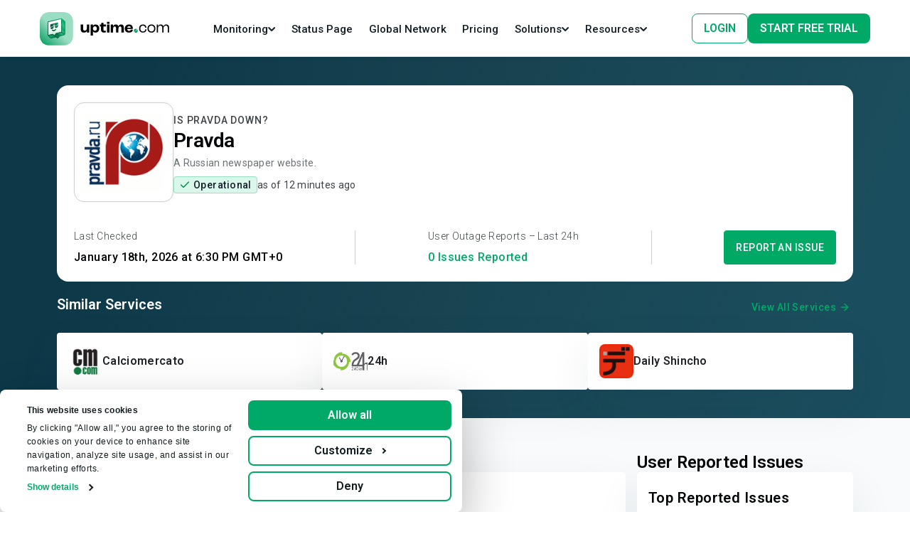

--- FILE ---
content_type: application/javascript
request_url: https://uptime.com/assets/polyfills-4NkRVcwl.js
body_size: 49048
content:
export function __vite_legacy_guard(){import.meta.url,import("_").catch(()=>1),async function*(){}().next()}var r,t,n="undefined"!=typeof globalThis?globalThis:"undefined"!=typeof window?window:"undefined"!=typeof global?global:"undefined"!=typeof self?self:{},e={};function i(){if(t)return r;t=1;var e=function(r){return r&&r.Math===Math&&r};return r=e("object"==typeof globalThis&&globalThis)||e("object"==typeof window&&window)||e("object"==typeof self&&self)||e("object"==typeof n&&n)||e("object"==typeof r&&r)||function(){return this}()||Function("return this")()}var o,u,a,f,c,s,h,l,v={};function p(){return u?o:(u=1,o=function(r){try{return!!r()}catch(t){return!0}})}function d(){if(f)return a;f=1;var r=p();return a=!r(function(){return 7!==Object.defineProperty({},1,{get:function(){return 7}})[1]})}function g(){if(s)return c;s=1;var r=p();return c=!r(function(){var r=function(){}.bind();return"function"!=typeof r||r.hasOwnProperty("prototype")})}function y(){if(l)return h;l=1;var r=g(),t=Function.prototype.call;return h=r?t.bind(t):function(){return t.apply(t,arguments)},h}var w,m,b,E,S,R,A,x,O,I,T,k,P,L,U,C,j,_,N,M,D,B,F,H,z,q,V,$,W,G,Y,J,K,Q,X,Z,rr,tr,nr,er,ir,or={};function ur(){if(w)return or;w=1;var r={}.propertyIsEnumerable,t=Object.getOwnPropertyDescriptor,n=t&&!r.call({1:2},1);return or.f=n?function(r){var n=t(this,r);return!!n&&n.enumerable}:r,or}function ar(){return b?m:(b=1,m=function(r,t){return{enumerable:!(1&r),configurable:!(2&r),writable:!(4&r),value:t}})}function fr(){if(S)return E;S=1;var r=g(),t=Function.prototype,n=t.call,e=r&&t.bind.bind(n,n);return E=r?e:function(r){return function(){return n.apply(r,arguments)}},E}function cr(){if(A)return R;A=1;var r=fr(),t=r({}.toString),n=r("".slice);return R=function(r){return n(t(r),8,-1)}}function sr(){if(O)return x;O=1;var r=fr(),t=p(),n=cr(),e=Object,i=r("".split);return x=t(function(){return!e("z").propertyIsEnumerable(0)})?function(r){return"String"===n(r)?i(r,""):e(r)}:e}function hr(){return T?I:(T=1,I=function(r){return null==r})}function lr(){if(P)return k;P=1;var r=hr(),t=TypeError;return k=function(n){if(r(n))throw new t("Can't call method on "+n);return n}}function vr(){if(U)return L;U=1;var r=sr(),t=lr();return L=function(n){return r(t(n))}}function pr(){if(j)return C;j=1;var r="object"==typeof document&&document.all;return C=void 0===r&&void 0!==r?function(t){return"function"==typeof t||t===r}:function(r){return"function"==typeof r}}function dr(){if(N)return _;N=1;var r=pr();return _=function(t){return"object"==typeof t?null!==t:r(t)}}function gr(){if(D)return M;D=1;var r=i(),t=pr();return M=function(n,e){return arguments.length<2?(i=r[n],t(i)?i:void 0):r[n]&&r[n][e];var i},M}function yr(){if(F)return B;F=1;var r=fr();return B=r({}.isPrototypeOf)}function wr(){if(z)return H;z=1;var r=i().navigator,t=r&&r.userAgent;return H=t?String(t):""}function mr(){if(V)return q;V=1;var r,t,n=i(),e=wr(),o=n.process,u=n.Deno,a=o&&o.versions||u&&u.version,f=a&&a.v8;return f&&(t=(r=f.split("."))[0]>0&&r[0]<4?1:+(r[0]+r[1])),!t&&e&&(!(r=e.match(/Edge\/(\d+)/))||r[1]>=74)&&(r=e.match(/Chrome\/(\d+)/))&&(t=+r[1]),q=t}function br(){if(W)return $;W=1;var r=mr(),t=p(),n=i().String;return $=!!Object.getOwnPropertySymbols&&!t(function(){var t=Symbol("symbol detection");return!n(t)||!(Object(t)instanceof Symbol)||!Symbol.sham&&r&&r<41})}function Er(){if(Y)return G;Y=1;var r=br();return G=r&&!Symbol.sham&&"symbol"==typeof Symbol.iterator}function Sr(){if(K)return J;K=1;var r=gr(),t=pr(),n=yr(),e=Er(),i=Object;return J=e?function(r){return"symbol"==typeof r}:function(e){var o=r("Symbol");return t(o)&&n(o.prototype,i(e))}}function Rr(){if(X)return Q;X=1;var r=String;return Q=function(t){try{return r(t)}catch(n){return"Object"}}}function Ar(){if(rr)return Z;rr=1;var r=pr(),t=Rr(),n=TypeError;return Z=function(e){if(r(e))return e;throw new n(t(e)+" is not a function")}}function xr(){if(nr)return tr;nr=1;var r=Ar(),t=hr();return tr=function(n,e){var i=n[e];return t(i)?void 0:r(i)}}function Or(){if(ir)return er;ir=1;var r=y(),t=pr(),n=dr(),e=TypeError;return er=function(i,o){var u,a;if("string"===o&&t(u=i.toString)&&!n(a=r(u,i)))return a;if(t(u=i.valueOf)&&!n(a=r(u,i)))return a;if("string"!==o&&t(u=i.toString)&&!n(a=r(u,i)))return a;throw new e("Can't convert object to primitive value")}}var Ir,Tr,kr,Pr,Lr,Ur,Cr,jr,_r,Nr,Mr,Dr,Br,Fr,Hr,zr,qr,Vr,$r,Wr,Gr,Yr,Jr,Kr,Qr={exports:{}};function Xr(){return Tr?Ir:(Tr=1,Ir=!1)}function Zr(){if(Pr)return kr;Pr=1;var r=i(),t=Object.defineProperty;return kr=function(n,e){try{t(r,n,{value:e,configurable:!0,writable:!0})}catch(i){r[n]=e}return e}}function rt(){if(Lr)return Qr.exports;Lr=1;var r=Xr(),t=i(),n=Zr(),e="__core-js_shared__",o=Qr.exports=t[e]||n(e,{});return(o.versions||(o.versions=[])).push({version:"3.47.0",mode:r?"pure":"global",copyright:"© 2014-2025 Denis Pushkarev (zloirock.ru), 2025 CoreJS Company (core-js.io)",license:"https://github.com/zloirock/core-js/blob/v3.47.0/LICENSE",source:"https://github.com/zloirock/core-js"}),Qr.exports}function tt(){if(Cr)return Ur;Cr=1;var r=rt();return Ur=function(t,n){return r[t]||(r[t]=n||{})}}function nt(){if(_r)return jr;_r=1;var r=lr(),t=Object;return jr=function(n){return t(r(n))}}function et(){if(Mr)return Nr;Mr=1;var r=fr(),t=nt(),n=r({}.hasOwnProperty);return Nr=Object.hasOwn||function(r,e){return n(t(r),e)}}function it(){if(Br)return Dr;Br=1;var r=fr(),t=0,n=Math.random(),e=r(1.1.toString);return Dr=function(r){return"Symbol("+(void 0===r?"":r)+")_"+e(++t+n,36)}}function ot(){if(Hr)return Fr;Hr=1;var r=i(),t=tt(),n=et(),e=it(),o=br(),u=Er(),a=r.Symbol,f=t("wks"),c=u?a.for||a:a&&a.withoutSetter||e;return Fr=function(r){return n(f,r)||(f[r]=o&&n(a,r)?a[r]:c("Symbol."+r)),f[r]}}function ut(){if(qr)return zr;qr=1;var r=y(),t=dr(),n=Sr(),e=xr(),i=Or(),o=ot(),u=TypeError,a=o("toPrimitive");return zr=function(o,f){if(!t(o)||n(o))return o;var c,s=e(o,a);if(s){if(void 0===f&&(f="default"),c=r(s,o,f),!t(c)||n(c))return c;throw new u("Can't convert object to primitive value")}return void 0===f&&(f="number"),i(o,f)}}function at(){if($r)return Vr;$r=1;var r=ut(),t=Sr();return Vr=function(n){var e=r(n,"string");return t(e)?e:e+""}}function ft(){if(Gr)return Wr;Gr=1;var r=i(),t=dr(),n=r.document,e=t(n)&&t(n.createElement);return Wr=function(r){return e?n.createElement(r):{}}}function ct(){if(Jr)return Yr;Jr=1;var r=d(),t=p(),n=ft();return Yr=!r&&!t(function(){return 7!==Object.defineProperty(n("div"),"a",{get:function(){return 7}}).a})}function st(){if(Kr)return v;Kr=1;var r=d(),t=y(),n=ur(),e=ar(),i=vr(),o=at(),u=et(),a=ct(),f=Object.getOwnPropertyDescriptor;return v.f=r?f:function(r,c){if(r=i(r),c=o(c),a)try{return f(r,c)}catch(s){}if(u(r,c))return e(!t(n.f,r,c),r[c])},v}var ht,lt,vt,pt,dt,gt,yt,wt={};function mt(){if(lt)return ht;lt=1;var r=d(),t=p();return ht=r&&t(function(){return 42!==Object.defineProperty(function(){},"prototype",{value:42,writable:!1}).prototype})}function bt(){if(pt)return vt;pt=1;var r=dr(),t=String,n=TypeError;return vt=function(e){if(r(e))return e;throw new n(t(e)+" is not an object")}}function Et(){if(dt)return wt;dt=1;var r=d(),t=ct(),n=mt(),e=bt(),i=at(),o=TypeError,u=Object.defineProperty,a=Object.getOwnPropertyDescriptor,f="enumerable",c="configurable",s="writable";return wt.f=r?n?function(r,t,n){if(e(r),t=i(t),e(n),"function"==typeof r&&"prototype"===t&&"value"in n&&s in n&&!n[s]){var o=a(r,t);o&&o[s]&&(r[t]=n.value,n={configurable:c in n?n[c]:o[c],enumerable:f in n?n[f]:o[f],writable:!1})}return u(r,t,n)}:u:function(r,n,a){if(e(r),n=i(n),e(a),t)try{return u(r,n,a)}catch(f){}if("get"in a||"set"in a)throw new o("Accessors not supported");return"value"in a&&(r[n]=a.value),r},wt}function St(){if(yt)return gt;yt=1;var r=d(),t=Et(),n=ar();return gt=r?function(r,e,i){return t.f(r,e,n(1,i))}:function(r,t,n){return r[t]=n,r}}var Rt,At,xt,Ot,It,Tt,kt,Pt,Lt,Ut,Ct,jt,_t,Nt,Mt,Dt={exports:{}};function Bt(){if(At)return Rt;At=1;var r=d(),t=et(),n=Function.prototype,e=r&&Object.getOwnPropertyDescriptor,i=t(n,"name"),o=i&&"something"===function(){}.name,u=i&&(!r||r&&e(n,"name").configurable);return Rt={EXISTS:i,PROPER:o,CONFIGURABLE:u}}function Ft(){if(Ot)return xt;Ot=1;var r=fr(),t=pr(),n=rt(),e=r(Function.toString);return t(n.inspectSource)||(n.inspectSource=function(r){return e(r)}),xt=n.inspectSource}function Ht(){if(Pt)return kt;Pt=1;var r=tt(),t=it(),n=r("keys");return kt=function(r){return n[r]||(n[r]=t(r))}}function zt(){return Ut?Lt:(Ut=1,Lt={})}function qt(){if(jt)return Ct;jt=1;var r,t,n,e=function(){if(Tt)return It;Tt=1;var r=i(),t=pr(),n=r.WeakMap;return It=t(n)&&/native code/.test(String(n))}(),o=i(),u=dr(),a=St(),f=et(),c=rt(),s=Ht(),h=zt(),l="Object already initialized",v=o.TypeError,p=o.WeakMap;if(e||c.state){var d=c.state||(c.state=new p);d.get=d.get,d.has=d.has,d.set=d.set,r=function(r,t){if(d.has(r))throw new v(l);return t.facade=r,d.set(r,t),t},t=function(r){return d.get(r)||{}},n=function(r){return d.has(r)}}else{var g=s("state");h[g]=!0,r=function(r,t){if(f(r,g))throw new v(l);return t.facade=r,a(r,g,t),t},t=function(r){return f(r,g)?r[g]:{}},n=function(r){return f(r,g)}}return Ct={set:r,get:t,has:n,enforce:function(e){return n(e)?t(e):r(e,{})},getterFor:function(r){return function(n){var e;if(!u(n)||(e=t(n)).type!==r)throw new v("Incompatible receiver, "+r+" required");return e}}}}function Vt(){if(_t)return Dt.exports;_t=1;var r=fr(),t=p(),n=pr(),e=et(),i=d(),o=Bt().CONFIGURABLE,u=Ft(),a=qt(),f=a.enforce,c=a.get,s=String,h=Object.defineProperty,l=r("".slice),v=r("".replace),g=r([].join),y=i&&!t(function(){return 8!==h(function(){},"length",{value:8}).length}),w=String(String).split("String"),m=Dt.exports=function(r,t,n){"Symbol("===l(s(t),0,7)&&(t="["+v(s(t),/^Symbol\(([^)]*)\).*$/,"$1")+"]"),n&&n.getter&&(t="get "+t),n&&n.setter&&(t="set "+t),(!e(r,"name")||o&&r.name!==t)&&(i?h(r,"name",{value:t,configurable:!0}):r.name=t),y&&n&&e(n,"arity")&&r.length!==n.arity&&h(r,"length",{value:n.arity});try{n&&e(n,"constructor")&&n.constructor?i&&h(r,"prototype",{writable:!1}):r.prototype&&(r.prototype=void 0)}catch(a){}var u=f(r);return e(u,"source")||(u.source=g(w,"string"==typeof t?t:"")),r};return Function.prototype.toString=m(function(){return n(this)&&c(this).source||u(this)},"toString"),Dt.exports}function $t(){if(Mt)return Nt;Mt=1;var r=pr(),t=Et(),n=Vt(),e=Zr();return Nt=function(i,o,u,a){a||(a={});var f=a.enumerable,c=void 0!==a.name?a.name:o;if(r(u)&&n(u,c,a),a.global)f?i[o]=u:e(o,u);else{try{a.unsafe?i[o]&&(f=!0):delete i[o]}catch(s){}f?i[o]=u:t.f(i,o,{value:u,enumerable:!1,configurable:!a.nonConfigurable,writable:!a.nonWritable})}return i}}var Wt,Gt,Yt,Jt,Kt,Qt,Xt,Zt,rn,tn,nn,en,on,un,an,fn,cn,sn={};function hn(){if(Jt)return Yt;Jt=1;var r=function(){if(Gt)return Wt;Gt=1;var r=Math.ceil,t=Math.floor;return Wt=Math.trunc||function(n){var e=+n;return(e>0?t:r)(e)}}();return Yt=function(t){var n=+t;return n!=n||0===n?0:r(n)}}function ln(){if(Qt)return Kt;Qt=1;var r=hn(),t=Math.max,n=Math.min;return Kt=function(e,i){var o=r(e);return o<0?t(o+i,0):n(o,i)}}function vn(){if(Zt)return Xt;Zt=1;var r=hn(),t=Math.min;return Xt=function(n){var e=r(n);return e>0?t(e,9007199254740991):0}}function pn(){if(tn)return rn;tn=1;var r=vn();return rn=function(t){return r(t.length)}}function dn(){if(en)return nn;en=1;var r=vr(),t=ln(),n=pn(),e=function(e){return function(i,o,u){var a=r(i),f=n(a);if(0===f)return!e&&-1;var c,s=t(u,f);if(e&&o!=o){for(;f>s;)if((c=a[s++])!=c)return!0}else for(;f>s;s++)if((e||s in a)&&a[s]===o)return e||s||0;return!e&&-1}};return nn={includes:e(!0),indexOf:e(!1)}}function gn(){if(un)return on;un=1;var r=fr(),t=et(),n=vr(),e=dn().indexOf,i=zt(),o=r([].push);return on=function(r,u){var a,f=n(r),c=0,s=[];for(a in f)!t(i,a)&&t(f,a)&&o(s,a);for(;u.length>c;)t(f,a=u[c++])&&(~e(s,a)||o(s,a));return s}}function yn(){return fn?an:(fn=1,an=["constructor","hasOwnProperty","isPrototypeOf","propertyIsEnumerable","toLocaleString","toString","valueOf"])}function wn(){if(cn)return sn;cn=1;var r=gn(),t=yn().concat("length","prototype");return sn.f=Object.getOwnPropertyNames||function(n){return r(n,t)},sn}var mn,bn,En,Sn,Rn,An,xn,On,In,Tn,kn,Pn,Ln,Un,Cn,jn,_n,Nn,Mn={};function Dn(){return mn||(mn=1,Mn.f=Object.getOwnPropertySymbols),Mn}function Bn(){if(En)return bn;En=1;var r=gr(),t=fr(),n=wn(),e=Dn(),i=bt(),o=t([].concat);return bn=r("Reflect","ownKeys")||function(r){var t=n.f(i(r)),u=e.f;return u?o(t,u(r)):t}}function Fn(){if(Rn)return Sn;Rn=1;var r=et(),t=Bn(),n=st(),e=Et();return Sn=function(i,o,u){for(var a=t(o),f=e.f,c=n.f,s=0;s<a.length;s++){var h=a[s];r(i,h)||u&&r(u,h)||f(i,h,c(o,h))}}}function Hn(){if(xn)return An;xn=1;var r=p(),t=pr(),n=/#|\.prototype\./,e=function(n,e){var f=o[i(n)];return f===a||f!==u&&(t(e)?r(e):!!e)},i=e.normalize=function(r){return String(r).replace(n,".").toLowerCase()},o=e.data={},u=e.NATIVE="N",a=e.POLYFILL="P";return An=e}function zn(){if(In)return On;In=1;var r=i(),t=st().f,n=St(),e=$t(),o=Zr(),u=Fn(),a=Hn();return On=function(i,f){var c,s,h,l,v,p=i.target,d=i.global,g=i.stat;if(c=d?r:g?r[p]||o(p,{}):r[p]&&r[p].prototype)for(s in f){if(l=f[s],h=i.dontCallGetSet?(v=t(c,s))&&v.value:c[s],!a(d?s:p+(g?".":"#")+s,i.forced)&&void 0!==h){if(typeof l==typeof h)continue;u(l,h)}(i.sham||h&&h.sham)&&n(l,"sham",!0),e(c,s,l,i)}}}function qn(){if(Ln)return Pn;Ln=1;var r=function(){if(kn)return Tn;kn=1;var r={};return r[ot()("toStringTag")]="z",Tn="[object z]"===String(r)}(),t=pr(),n=cr(),e=ot()("toStringTag"),i=Object,o="Arguments"===n(function(){return arguments}());return Pn=r?n:function(r){var u,a,f;return void 0===r?"Undefined":null===r?"Null":"string"==typeof(a=function(r,t){try{return r[t]}catch(n){}}(u=i(r),e))?a:o?n(u):"Object"===(f=n(u))&&t(u.callee)?"Arguments":f}}function Vn(){if(Cn)return Un;Cn=1;var r=qn(),t=String;return Un=function(n){if("Symbol"===r(n))throw new TypeError("Cannot convert a Symbol value to a string");return t(n)}}function $n(){if(_n)return jn;_n=1;var r=Vt(),t=Et();return jn=function(n,e,i){return i.get&&r(i.get,e,{getter:!0}),i.set&&r(i.set,e,{setter:!0}),t.f(n,e,i)}}!function(){if(Nn)return e;Nn=1;var r=zn(),t=d(),n=i(),o=fr(),u=et(),a=pr(),f=yr(),c=Vn(),s=$n(),h=Fn(),l=n.Symbol,v=l&&l.prototype;if(t&&a(l)&&(!("description"in v)||void 0!==l().description)){var p={},g=function(){var r=arguments.length<1||void 0===arguments[0]?void 0:c(arguments[0]),t=f(v,this)?new l(r):void 0===r?l():l(r);return""===r&&(p[t]=!0),t};h(g,l),g.prototype=v,v.constructor=g;var y="Symbol(description detection)"===String(l("description detection")),w=o(v.valueOf),m=o(v.toString),b=/^Symbol\((.*)\)[^)]+$/,E=o("".replace),S=o("".slice);s(v,"description",{configurable:!0,get:function(){var r=w(this);if(u(p,r))return"";var t=m(r),n=y?S(t,7,-1):E(t,b,"$1");return""===n?void 0:n}}),r({global:!0,constructor:!0,forced:!0},{Symbol:g})}}();var Wn,Gn,Yn,Jn,Kn,Qn,Xn,Zn,re,te,ne,ee,ie,oe,ue,ae,fe,ce,se,he,le,ve,pe,de,ge,ye,we,me={};function be(){if(Gn)return Wn;Gn=1;var r=g(),t=Function.prototype,n=t.apply,e=t.call;return Wn="object"==typeof Reflect&&Reflect.apply||(r?e.bind(n):function(){return e.apply(n,arguments)}),Wn}function Ee(){if(Jn)return Yn;Jn=1;var r=fr(),t=Ar();return Yn=function(n,e,i){try{return r(t(Object.getOwnPropertyDescriptor(n,e)[i]))}catch(o){}}}function Se(){if(Qn)return Kn;Qn=1;var r=dr();return Kn=function(t){return r(t)||null===t}}function Re(){if(Zn)return Xn;Zn=1;var r=Se(),t=String,n=TypeError;return Xn=function(e){if(r(e))return e;throw new n("Can't set "+t(e)+" as a prototype")}}function Ae(){if(te)return re;te=1;var r=Ee(),t=dr(),n=lr(),e=Re();return re=Object.setPrototypeOf||("__proto__"in{}?function(){var i,o=!1,u={};try{(i=r(Object.prototype,"__proto__","set"))(u,[]),o=u instanceof Array}catch(a){}return function(r,u){return n(r),e(u),t(r)?(o?i(r,u):r.__proto__=u,r):r}}():void 0)}function xe(){if(ee)return ne;ee=1;var r=Et().f;return ne=function(t,n,e){e in t||r(t,e,{configurable:!0,get:function(){return n[e]},set:function(r){n[e]=r}})}}function Oe(){if(oe)return ie;oe=1;var r=pr(),t=dr(),n=Ae();return ie=function(e,i,o){var u,a;return n&&r(u=i.constructor)&&u!==o&&t(a=u.prototype)&&a!==o.prototype&&n(e,a),e}}function Ie(){if(ae)return ue;ae=1;var r=Vn();return ue=function(t,n){return void 0===t?arguments.length<2?"":n:r(t)},ue}function Te(){if(ce)return fe;ce=1;var r=dr(),t=St();return fe=function(n,e){r(e)&&"cause"in e&&t(n,"cause",e.cause)}}function ke(){if(he)return se;he=1;var r=fr(),t=Error,n=r("".replace),e=String(new t("zxcasd").stack),i=/\n\s*at [^:]*:[^\n]*/,o=i.test(e);return se=function(r,e){if(o&&"string"==typeof r&&!t.prepareStackTrace)for(;e--;)r=n(r,i,"");return r}}function Pe(){if(de)return pe;de=1;var r=St(),t=ke(),n=function(){if(ve)return le;ve=1;var r=p(),t=ar();return le=!r(function(){var r=new Error("a");return!("stack"in r)||(Object.defineProperty(r,"stack",t(1,7)),7!==r.stack)})}(),e=Error.captureStackTrace;return pe=function(i,o,u,a){n&&(e?e(i,o):r(i,"stack",t(u,a)))}}function Le(){if(ye)return ge;ye=1;var r=gr(),t=et(),n=St(),e=yr(),i=Ae(),o=Fn(),u=xe(),a=Oe(),f=Ie(),c=Te(),s=Pe(),h=d(),l=Xr();return ge=function(v,p,d,g){var y="stackTraceLimit",w=g?2:1,m=v.split("."),b=m[m.length-1],E=r.apply(null,m);if(E){var S=E.prototype;if(!l&&t(S,"cause")&&delete S.cause,!d)return E;var R=r("Error"),A=p(function(r,t){var i=f(g?t:r,void 0),o=g?new E(r):new E;return void 0!==i&&n(o,"message",i),s(o,A,o.stack,2),this&&e(S,this)&&a(o,this,A),arguments.length>w&&c(o,arguments[w]),o});if(A.prototype=S,"Error"!==b?i?i(A,R):o(A,R,{name:!0}):h&&y in E&&(u(A,E,y),u(A,E,"prepareStackTrace")),o(A,E),!l)try{S.name!==b&&n(S,"name",b),S.constructor=A}catch(x){}return A}},ge}!function(){if(we)return me;we=1;var r=zn(),t=i(),n=be(),e=Le(),o="WebAssembly",u=t[o],a=7!==new Error("e",{cause:7}).cause,f=function(t,n){var i={};i[t]=e(t,n,a),r({global:!0,constructor:!0,arity:1,forced:a},i)},c=function(t,n){if(u&&u[t]){var i={};i[t]=e(o+"."+t,n,a),r({target:o,stat:!0,constructor:!0,arity:1,forced:a},i)}};f("Error",function(r){return function(t){return n(r,this,arguments)}}),f("EvalError",function(r){return function(t){return n(r,this,arguments)}}),f("RangeError",function(r){return function(t){return n(r,this,arguments)}}),f("ReferenceError",function(r){return function(t){return n(r,this,arguments)}}),f("SyntaxError",function(r){return function(t){return n(r,this,arguments)}}),f("TypeError",function(r){return function(t){return n(r,this,arguments)}}),f("URIError",function(r){return function(t){return n(r,this,arguments)}}),c("CompileError",function(r){return function(t){return n(r,this,arguments)}}),c("LinkError",function(r){return function(t){return n(r,this,arguments)}}),c("RuntimeError",function(r){return function(t){return n(r,this,arguments)}})}();var Ue,Ce,je,_e,Ne,Me,De,Be,Fe,He,ze,qe,Ve,$e,We,Ge,Ye,Je,Ke,Qe,Xe,Ze,ri,ti,ni,ei,ii,oi,ui={},ai={};function fi(){if(Ce)return Ue;Ce=1;var r=gn(),t=yn();return Ue=Object.keys||function(n){return r(n,t)}}function ci(){if(Ne)return _e;Ne=1;var r=gr();return _e=r("document","documentElement")}function si(){if(De)return Me;De=1;var r,t=bt(),n=function(){if(je)return ai;je=1;var r=d(),t=mt(),n=Et(),e=bt(),i=vr(),o=fi();return ai.f=r&&!t?Object.defineProperties:function(r,t){e(r);for(var u,a=i(t),f=o(t),c=f.length,s=0;c>s;)n.f(r,u=f[s++],a[u]);return r},ai}(),e=yn(),i=zt(),o=ci(),u=ft(),a=Ht(),f="prototype",c="script",s=a("IE_PROTO"),h=function(){},l=function(r){return"<"+c+">"+r+"</"+c+">"},v=function(r){r.write(l("")),r.close();var t=r.parentWindow.Object;return r=null,t},p=function(){try{r=new ActiveXObject("htmlfile")}catch(s){}var t,n,i;p="undefined"!=typeof document?document.domain&&r?v(r):(n=u("iframe"),i="java"+c+":",n.style.display="none",o.appendChild(n),n.src=String(i),(t=n.contentWindow.document).open(),t.write(l("document.F=Object")),t.close(),t.F):v(r);for(var a=e.length;a--;)delete p[f][e[a]];return p()};return i[s]=!0,Me=Object.create||function(r,e){var i;return null!==r?(h[f]=t(r),i=new h,h[f]=null,i[s]=r):i=p(),void 0===e?i:n.f(i,e)}}function hi(){if(Fe)return Be;Fe=1;var r=ot(),t=si(),n=Et().f,e=r("unscopables"),i=Array.prototype;return void 0===i[e]&&n(i,e,{configurable:!0,value:t(null)}),Be=function(r){i[e][r]=!0}}function li(){return qe?ze:(qe=1,ze={})}function vi(){if(Ge)return We;Ge=1;var r=et(),t=pr(),n=nt(),e=Ht(),i=function(){if($e)return Ve;$e=1;var r=p();return Ve=!r(function(){function r(){}return r.prototype.constructor=null,Object.getPrototypeOf(new r)!==r.prototype})}(),o=e("IE_PROTO"),u=Object,a=u.prototype;return We=i?u.getPrototypeOf:function(e){var i=n(e);if(r(i,o))return i[o];var f=i.constructor;return t(f)&&i instanceof f?f.prototype:i instanceof u?a:null}}function pi(){if(Je)return Ye;Je=1;var r,t,n,e=p(),i=pr(),o=dr(),u=si(),a=vi(),f=$t(),c=ot(),s=Xr(),h=c("iterator"),l=!1;return[].keys&&("next"in(n=[].keys())?(t=a(a(n)))!==Object.prototype&&(r=t):l=!0),!o(r)||e(function(){var t={};return r[h].call(t)!==t})?r={}:s&&(r=u(r)),i(r[h])||f(r,h,function(){return this}),Ye={IteratorPrototype:r,BUGGY_SAFARI_ITERATORS:l}}function di(){if(Qe)return Ke;Qe=1;var r=Et().f,t=et(),n=ot()("toStringTag");return Ke=function(e,i,o){e&&!o&&(e=e.prototype),e&&!t(e,n)&&r(e,n,{configurable:!0,value:i})}}function gi(){if(Ze)return Xe;Ze=1;var r=pi().IteratorPrototype,t=si(),n=ar(),e=di(),i=li(),o=function(){return this};return Xe=function(u,a,f,c){var s=a+" Iterator";return u.prototype=t(r,{next:n(+!c,f)}),e(u,s,!1,!0),i[s]=o,u}}function yi(){if(ti)return ri;ti=1;var r=zn(),t=y(),n=Xr(),e=Bt(),i=pr(),o=gi(),u=vi(),a=Ae(),f=di(),c=St(),s=$t(),h=ot(),l=li(),v=pi(),p=e.PROPER,d=e.CONFIGURABLE,g=v.IteratorPrototype,w=v.BUGGY_SAFARI_ITERATORS,m=h("iterator"),b="keys",E="values",S="entries",R=function(){return this};return ri=function(e,h,v,y,A,x,O){o(v,h,y);var I,T,k,P=function(r){if(r===A&&_)return _;if(!w&&r&&r in C)return C[r];switch(r){case b:case E:case S:return function(){return new v(this,r)}}return function(){return new v(this)}},L=h+" Iterator",U=!1,C=e.prototype,j=C[m]||C["@@iterator"]||A&&C[A],_=!w&&j||P(A),N="Array"===h&&C.entries||j;if(N&&(I=u(N.call(new e)))!==Object.prototype&&I.next&&(n||u(I)===g||(a?a(I,g):i(I[m])||s(I,m,R)),f(I,L,!0,!0),n&&(l[L]=R)),p&&A===E&&j&&j.name!==E&&(!n&&d?c(C,"name",E):(U=!0,_=function(){return t(j,this)})),A)if(T={values:P(E),keys:x?_:P(b),entries:P(S)},O)for(k in T)(w||U||!(k in C))&&s(C,k,T[k]);else r({target:h,proto:!0,forced:w||U},T);return n&&!O||C[m]===_||s(C,m,_,{name:A}),l[h]=_,T}}function wi(){return ei?ni:(ei=1,ni=function(r,t){return{value:r,done:t}})}function mi(){if(oi)return ii;oi=1;var r=vr(),t=hi(),n=li(),e=qt(),i=Et().f,o=yi(),u=wi(),a=Xr(),f=d(),c="Array Iterator",s=e.set,h=e.getterFor(c);ii=o(Array,"Array",function(t,n){s(this,{type:c,target:r(t),index:0,kind:n})},function(){var r=h(this),t=r.target,n=r.index++;if(!t||n>=t.length)return r.target=null,u(void 0,!0);switch(r.kind){case"keys":return u(n,!1);case"values":return u(t[n],!1)}return u([n,t[n]],!1)},"values");var l=n.Arguments=n.Array;if(t("keys"),t("values"),t("entries"),!a&&f&&"values"!==l.name)try{i(l,"name",{value:"values"})}catch(v){}return ii}!function(){if(He)return ui;He=1;var r=zn(),t=nt(),n=pn(),e=hn(),i=hi();r({target:"Array",proto:!0},{at:function(r){var i=t(this),o=n(i),u=e(r),a=u>=0?u:o+u;return a<0||a>=o?void 0:i[a]}}),i("at")}(),mi();var bi,Ei,Si,Ri,Ai,xi,Oi,Ii={};function Ti(){if(Ei)return bi;Ei=1;var r=cr();return bi=Array.isArray||function(t){return"Array"===r(t)}}function ki(){if(Ri)return Si;Ri=1;var r=d(),t=Ti(),n=TypeError,e=Object.getOwnPropertyDescriptor,i=r&&!function(){if(void 0!==this)return!0;try{Object.defineProperty([],"length",{writable:!1}).length=1}catch(r){return r instanceof TypeError}}();return Si=i?function(r,i){if(t(r)&&!e(r,"length").writable)throw new n("Cannot set read only .length");return r.length=i}:function(r,t){return r.length=t}}function Pi(){if(xi)return Ai;xi=1;var r=TypeError;return Ai=function(t){if(t>9007199254740991)throw r("Maximum allowed index exceeded");return t}}!function(){if(Oi)return Ii;Oi=1;var r=zn(),t=nt(),n=pn(),e=ki(),i=Pi();r({target:"Array",proto:!0,arity:1,forced:p()(function(){return 4294967297!==[].push.call({length:4294967296},1)})||!function(){try{Object.defineProperty([],"length",{writable:!1}).push()}catch(r){return r instanceof TypeError}}()},{push:function(r){var o=t(this),u=n(o),a=arguments.length;i(u+a);for(var f=0;f<a;f++)o[u]=arguments[f],u++;return e(o,u),u}})}();var Li,Ui,Ci,ji,_i,Ni,Mi,Di,Bi,Fi,Hi,zi,qi,Vi,$i,Wi={};function Gi(){if(Ui)return Li;Ui=1;var r=Rr(),t=TypeError;return Li=function(n,e){if(!delete n[e])throw new t("Cannot delete property "+r(e)+" of "+r(n))}}function Yi(){if(ji)return Ci;ji=1;var r=fr();return Ci=r([].slice)}function Ji(){if(Ni)return _i;Ni=1;var r=Yi(),t=Math.floor,n=function(e,i){var o=e.length;if(o<8)for(var u,a,f=1;f<o;){for(a=f,u=e[f];a&&i(e[a-1],u)>0;)e[a]=e[--a];a!==f++&&(e[a]=u)}else for(var c=t(o/2),s=n(r(e,0,c),i),h=n(r(e,c),i),l=s.length,v=h.length,p=0,d=0;p<l||d<v;)e[p+d]=p<l&&d<v?i(s[p],h[d])<=0?s[p++]:h[d++]:p<l?s[p++]:h[d++];return e};return _i=n}function Ki(){if(Di)return Mi;Di=1;var r=p();return Mi=function(t,n){var e=[][t];return!!e&&r(function(){e.call(null,n||function(){return 1},1)})}}function Qi(){if(Fi)return Bi;Fi=1;var r=wr().match(/firefox\/(\d+)/i);return Bi=!!r&&+r[1]}function Xi(){if(zi)return Hi;zi=1;var r=wr();return Hi=/MSIE|Trident/.test(r)}function Zi(){if(Vi)return qi;Vi=1;var r=wr().match(/AppleWebKit\/(\d+)\./);return qi=!!r&&+r[1]}!function(){if($i)return Wi;$i=1;var r=zn(),t=fr(),n=Ar(),e=nt(),i=pn(),o=Gi(),u=Vn(),a=p(),f=Ji(),c=Ki(),s=Qi(),h=Xi(),l=mr(),v=Zi(),d=[],g=t(d.sort),y=t(d.push),w=a(function(){d.sort(void 0)}),m=a(function(){d.sort(null)}),b=c("sort"),E=!a(function(){if(l)return l<70;if(!(s&&s>3)){if(h)return!0;if(v)return v<603;var r,t,n,e,i="";for(r=65;r<76;r++){switch(t=String.fromCharCode(r),r){case 66:case 69:case 70:case 72:n=3;break;case 68:case 71:n=4;break;default:n=2}for(e=0;e<47;e++)d.push({k:t+e,v:n})}for(d.sort(function(r,t){return t.v-r.v}),e=0;e<d.length;e++)t=d[e].k.charAt(0),i.charAt(i.length-1)!==t&&(i+=t);return"DGBEFHACIJK"!==i}});r({target:"Array",proto:!0,forced:w||!m||!b||!E},{sort:function(r){void 0!==r&&n(r);var t=e(this);if(E)return void 0===r?g(t):g(t,r);var a,c,s=[],h=i(t);for(c=0;c<h;c++)c in t&&y(s,t[c]);for(f(s,function(r){return function(t,n){return void 0===n?-1:void 0===t?1:void 0!==r?+r(t,n)||0:u(t)>u(n)?1:-1}}(r)),a=i(s),c=0;c<a;)t[c]=s[c++];for(;c<h;)o(t,c++);return t}})}();var ro,to={};!function(){if(ro)return to;ro=1;var r=zn(),t=i();r({global:!0,forced:t.globalThis!==t},{globalThis:t})}();var no,eo,io,oo,uo,ao={};function fo(){if(eo)return no;eo=1;var r=yr(),t=TypeError;return no=function(n,e){if(r(e,n))return n;throw new t("Incorrect invocation")}}function co(){if(oo)return io;oo=1;var r=d(),t=Et(),n=ar();return io=function(e,i,o){r?t.f(e,i,n(0,o)):e[i]=o}}!function(){if(uo)return ao;uo=1;var r=zn(),t=i(),n=fo(),e=bt(),o=pr(),u=vi(),a=$n(),f=co(),c=p(),s=et(),h=ot(),l=pi().IteratorPrototype,v=d(),g=Xr(),y="constructor",w="Iterator",m=h("toStringTag"),b=TypeError,E=t[w],S=g||!o(E)||E.prototype!==l||!c(function(){E({})}),R=function(){if(n(this,l),u(this)===l)throw new b("Abstract class Iterator not directly constructable")},A=function(r,t){v?a(l,r,{configurable:!0,get:function(){return t},set:function(t){if(e(this),this===l)throw new b("You can't redefine this property");s(this,r)?this[r]=t:f(this,r,t)}}):l[r]=t};s(l,m)||A(m,w),!S&&s(l,y)&&l[y]!==Object||A(y,R),R.prototype=l,r({global:!0,constructor:!0,forced:S},{Iterator:R})}();var so,ho,lo,vo,po,go,yo,wo,mo,bo,Eo,So,Ro,Ao,xo,Oo,Io,To={};function ko(){return ho?so:(ho=1,so=function(r){return{iterator:r,next:r.next,done:!1}})}function Po(){if(vo)return lo;vo=1;var r=$t();return lo=function(t,n,e){for(var i in n)r(t,i,n[i],e);return t}}function Lo(){if(go)return po;go=1;var r=y(),t=bt(),n=xr();return po=function(e,i,o){var u,a;t(e);try{if(!(u=n(e,"return"))){if("throw"===i)throw o;return o}u=r(u,e)}catch(f){a=!0,u=f}if("throw"===i)throw o;if(a)throw u;return t(u),o}}function Uo(){if(wo)return yo;wo=1;var r=Lo();return yo=function(t,n,e){for(var i=t.length-1;i>=0;i--)if(void 0!==t[i])try{e=r(t[i].iterator,n,e)}catch(o){n="throw",e=o}if("throw"===n)throw e;return e}}function Co(){if(bo)return mo;bo=1;var r=y(),t=si(),n=St(),e=Po(),i=ot(),o=qt(),u=xr(),a=pi().IteratorPrototype,f=wi(),c=Lo(),s=Uo(),h=i("toStringTag"),l="IteratorHelper",v="WrapForValidIterator",p="normal",d="throw",g=o.set,w=function(n){var i=o.getterFor(n?v:l);return e(t(a),{next:function(){var r=i(this);if(n)return r.nextHandler();if(r.done)return f(void 0,!0);try{var t=r.nextHandler();return r.returnHandlerResult?t:f(t,r.done)}catch(e){throw r.done=!0,e}},return:function(){var t=i(this),e=t.iterator;if(t.done=!0,n){var o=u(e,"return");return o?r(o,e):f(void 0,!0)}if(t.inner)try{c(t.inner.iterator,p)}catch(a){return c(e,d,a)}if(t.openIters)try{s(t.openIters,p)}catch(a){return c(e,d,a)}return e&&c(e,p),f(void 0,!0)}})},m=w(!0),b=w(!1);return n(b,h,"Iterator Helper"),mo=function(r,t,n){var e=function(e,i){i?(i.iterator=e.iterator,i.next=e.next):i=e,i.type=t?v:l,i.returnHandlerResult=!!n,i.nextHandler=r,i.counter=0,i.done=!1,g(this,i)};return e.prototype=t?m:b,e}}function jo(){if(So)return Eo;So=1;var r=bt(),t=Lo();return Eo=function(n,e,i,o){try{return o?e(r(i)[0],i[1]):e(i)}catch(u){t(n,"throw",u)}}}function _o(){return Ao?Ro:(Ao=1,Ro=function(r,t){var n="function"==typeof Iterator&&Iterator.prototype[r];if(n)try{n.call({next:null},t).next()}catch(e){return!0}})}function No(){if(Oo)return xo;Oo=1;var r=i();return xo=function(t,n){var e=r.Iterator,i=e&&e.prototype,o=i&&i[t],u=!1;if(o)try{o.call({next:function(){return{done:!0}},return:function(){u=!0}},-1)}catch(a){a instanceof n||(u=!1)}if(!u)return o}}!function(){if(Io)return To;Io=1;var r=zn(),t=y(),n=Ar(),e=bt(),i=ko(),o=Co(),u=jo(),a=Xr(),f=Lo(),c=_o(),s=No(),h=!a&&!c("filter",function(){}),l=!a&&!h&&s("filter",TypeError),v=a||h||l,p=o(function(){for(var r,n,i=this.iterator,o=this.predicate,a=this.next;;){if(r=e(t(a,i)),this.done=!!r.done)return;if(n=r.value,u(i,o,[n,this.counter++],!0))return n}});r({target:"Iterator",proto:!0,real:!0,forced:v},{filter:function(r){e(this);try{n(r)}catch(o){f(this,"throw",o)}return l?t(l,this,r):new p(i(this),{predicate:r})}})}();var Mo,Do,Bo,Fo,Ho,zo,qo,Vo,$o,Wo,Go,Yo,Jo,Ko={};function Qo(){if(Do)return Mo;Do=1;var r=cr(),t=fr();return Mo=function(n){if("Function"===r(n))return t(n)}}function Xo(){if(Fo)return Bo;Fo=1;var r=Qo(),t=Ar(),n=g(),e=r(r.bind);return Bo=function(r,i){return t(r),void 0===i?r:n?e(r,i):function(){return r.apply(i,arguments)}},Bo}function Zo(){if(zo)return Ho;zo=1;var r=ot(),t=li(),n=r("iterator"),e=Array.prototype;return Ho=function(r){return void 0!==r&&(t.Array===r||e[n]===r)}}function ru(){if(Vo)return qo;Vo=1;var r=qn(),t=xr(),n=hr(),e=li(),i=ot()("iterator");return qo=function(o){if(!n(o))return t(o,i)||t(o,"@@iterator")||e[r(o)]}}function tu(){if(Wo)return $o;Wo=1;var r=y(),t=Ar(),n=bt(),e=Rr(),i=ru(),o=TypeError;return $o=function(u,a){var f=arguments.length<2?i(u):a;if(t(f))return n(r(f,u));throw new o(e(u)+" is not iterable")},$o}function nu(){if(Yo)return Go;Yo=1;var r=Xo(),t=y(),n=bt(),e=Rr(),i=Zo(),o=pn(),u=yr(),a=tu(),f=ru(),c=Lo(),s=TypeError,h=function(r,t){this.stopped=r,this.result=t},l=h.prototype;return Go=function(v,p,d){var g,y,w,m,b,E,S,R=d&&d.that,A=!(!d||!d.AS_ENTRIES),x=!(!d||!d.IS_RECORD),O=!(!d||!d.IS_ITERATOR),I=!(!d||!d.INTERRUPTED),T=r(p,R),k=function(r){return g&&c(g,"normal"),new h(!0,r)},P=function(r){return A?(n(r),I?T(r[0],r[1],k):T(r[0],r[1])):I?T(r,k):T(r)};if(x)g=v.iterator;else if(O)g=v;else{if(!(y=f(v)))throw new s(e(v)+" is not iterable");if(i(y)){for(w=0,m=o(v);m>w;w++)if((b=P(v[w]))&&u(l,b))return b;return new h(!1)}g=a(v,y)}for(E=x?v.next:g.next;!(S=t(E,g)).done;){try{b=P(S.value)}catch(L){c(g,"throw",L)}if("object"==typeof b&&b&&u(l,b))return b}return new h(!1)}}!function(){if(Jo)return Ko;Jo=1;var r=zn(),t=y(),n=nu(),e=Ar(),i=bt(),o=ko(),u=Lo(),a=No()("forEach",TypeError);r({target:"Iterator",proto:!0,real:!0,forced:a},{forEach:function(r){i(this);try{e(r)}catch(s){u(this,"throw",s)}if(a)return t(a,this,r);var f=o(this),c=0;n(f,function(t){r(t,c++)},{IS_RECORD:!0})}})}();var eu,iu={};!function(){if(eu)return iu;eu=1;var r=zn(),t=y(),n=Ar(),e=bt(),i=ko(),o=Co(),u=jo(),a=Lo(),f=_o(),c=No(),s=Xr(),h=!s&&!f("map",function(){}),l=!s&&!h&&c("map",TypeError),v=s||h||l,p=o(function(){var r=this.iterator,n=e(t(this.next,r));if(!(this.done=!!n.done))return u(r,this.mapper,[n.value,this.counter++],!0)});r({target:"Iterator",proto:!0,real:!0,forced:v},{map:function(r){e(this);try{n(r)}catch(o){a(this,"throw",o)}return l?t(l,this,r):new p(i(this),{mapper:r})}})}();var ou,uu={};!function(){if(ou)return uu;ou=1;var r=zn(),t=bt(),n=nu(),e=ko(),i=[].push;r({target:"Iterator",proto:!0,real:!0},{toArray:function(){var r=[];return n(e(t(this)),i,{that:r,IS_RECORD:!0}),r}})}();var au,fu,cu,su,hu,lu,vu,pu,du,gu,yu,wu,mu,bu,Eu,Su,Ru,Au,xu,Ou,Iu,Tu,ku,Pu,Lu,Uu,Cu,ju,_u,Nu,Mu,Du,Bu,Fu,Hu,zu,qu,Vu,$u={};function Wu(){if(fu)return au;fu=1;var r=i(),t=wr(),n=cr(),e=function(r){return t.slice(0,r.length)===r};return au=e("Bun/")?"BUN":e("Cloudflare-Workers")?"CLOUDFLARE":e("Deno/")?"DENO":e("Node.js/")?"NODE":r.Bun&&"string"==typeof Bun.version?"BUN":r.Deno&&"object"==typeof Deno.version?"DENO":"process"===n(r.process)?"NODE":r.window&&r.document?"BROWSER":"REST"}function Gu(){if(su)return cu;su=1;var r=Wu();return cu="NODE"===r}function Yu(){if(lu)return hu;lu=1;var r=i();return hu=r}function Ju(){if(pu)return vu;pu=1;var r=gr(),t=$n(),n=ot(),e=d(),i=n("species");return vu=function(n){var o=r(n);e&&o&&!o[i]&&t(o,i,{configurable:!0,get:function(){return this}})}}function Ku(){if(gu)return du;gu=1;var r=fr(),t=p(),n=pr(),e=qn(),i=gr(),o=Ft(),u=function(){},a=i("Reflect","construct"),f=/^\s*(?:class|function)\b/,c=r(f.exec),s=!f.test(u),h=function(r){if(!n(r))return!1;try{return a(u,[],r),!0}catch(t){return!1}},l=function(r){if(!n(r))return!1;switch(e(r)){case"AsyncFunction":case"GeneratorFunction":case"AsyncGeneratorFunction":return!1}try{return s||!!c(f,o(r))}catch(t){return!0}};return l.sham=!0,du=!a||t(function(){var r;return h(h.call)||!h(Object)||!h(function(){r=!0})||r})?l:h}function Qu(){if(wu)return yu;wu=1;var r=Ku(),t=Rr(),n=TypeError;return yu=function(e){if(r(e))return e;throw new n(t(e)+" is not a constructor")}}function Xu(){if(bu)return mu;bu=1;var r=bt(),t=Qu(),n=hr(),e=ot()("species");return mu=function(i,o){var u,a=r(i).constructor;return void 0===a||n(u=r(a)[e])?o:t(u)}}function Zu(){if(Su)return Eu;Su=1;var r=TypeError;return Eu=function(t,n){if(t<n)throw new r("Not enough arguments");return t}}function ra(){if(Au)return Ru;Au=1;var r=wr();return Ru=/(?:ipad|iphone|ipod).*applewebkit/i.test(r)}function ta(){if(Ou)return xu;Ou=1;var r,t,n,e,o=i(),u=be(),a=Xo(),f=pr(),c=et(),s=p(),h=ci(),l=Yi(),v=ft(),d=Zu(),g=ra(),y=Gu(),w=o.setImmediate,m=o.clearImmediate,b=o.process,E=o.Dispatch,S=o.Function,R=o.MessageChannel,A=o.String,x=0,O={},I="onreadystatechange";s(function(){r=o.location});var T=function(r){if(c(O,r)){var t=O[r];delete O[r],t()}},k=function(r){return function(){T(r)}},P=function(r){T(r.data)},L=function(t){o.postMessage(A(t),r.protocol+"//"+r.host)};return w&&m||(w=function(r){d(arguments.length,1);var n=f(r)?r:S(r),e=l(arguments,1);return O[++x]=function(){u(n,void 0,e)},t(x),x},m=function(r){delete O[r]},y?t=function(r){b.nextTick(k(r))}:E&&E.now?t=function(r){E.now(k(r))}:R&&!g?(e=(n=new R).port2,n.port1.onmessage=P,t=a(e.postMessage,e)):o.addEventListener&&f(o.postMessage)&&!o.importScripts&&r&&"file:"!==r.protocol&&!s(L)?(t=L,o.addEventListener("message",P,!1)):t=I in v("script")?function(r){h.appendChild(v("script"))[I]=function(){h.removeChild(this),T(r)}}:function(r){setTimeout(k(r),0)}),xu={set:w,clear:m}}function na(){if(Tu)return Iu;Tu=1;var r=i(),t=d(),n=Object.getOwnPropertyDescriptor;return Iu=function(e){if(!t)return r[e];var i=n(r,e);return i&&i.value}}function ea(){if(Pu)return ku;Pu=1;var r=function(){this.head=null,this.tail=null};return r.prototype={add:function(r){var t={item:r,next:null},n=this.tail;n?n.next=t:this.head=t,this.tail=t},get:function(){var r=this.head;if(r)return null===(this.head=r.next)&&(this.tail=null),r.item}},ku=r}function ia(){if(Nu)return _u;Nu=1;var r,t,n,e,o,u=i(),a=na(),f=Xo(),c=ta().set,s=ea(),h=ra(),l=function(){if(Uu)return Lu;Uu=1;var r=wr();return Lu=/ipad|iphone|ipod/i.test(r)&&"undefined"!=typeof Pebble}(),v=function(){if(ju)return Cu;ju=1;var r=wr();return Cu=/web0s(?!.*chrome)/i.test(r)}(),p=Gu(),d=u.MutationObserver||u.WebKitMutationObserver,g=u.document,y=u.process,w=u.Promise,m=a("queueMicrotask");if(!m){var b=new s,E=function(){var t,n;for(p&&(t=y.domain)&&t.exit();n=b.get();)try{n()}catch(e){throw b.head&&r(),e}t&&t.enter()};h||p||v||!d||!g?!l&&w&&w.resolve?((e=w.resolve(void 0)).constructor=w,o=f(e.then,e),r=function(){o(E)}):p?r=function(){y.nextTick(E)}:(c=f(c,u),r=function(){c(E)}):(t=!0,n=g.createTextNode(""),new d(E).observe(n,{characterData:!0}),r=function(){n.data=t=!t}),m=function(t){b.head||r(),b.add(t)}}return _u=m}function oa(){return Du||(Du=1,Mu=function(r,t){try{1===arguments.length?console.error(r):console.error(r,t)}catch(n){}}),Mu}function ua(){return Fu?Bu:(Fu=1,Bu=function(r){try{return{error:!1,value:r()}}catch(t){return{error:!0,value:t}}})}function aa(){if(zu)return Hu;zu=1;var r=i();return Hu=r.Promise}function fa(){if(Vu)return qu;Vu=1;var r=i(),t=aa(),n=pr(),e=Hn(),o=Ft(),u=ot(),a=Wu(),f=Xr(),c=mr(),s=t&&t.prototype,h=u("species"),l=!1,v=n(r.PromiseRejectionEvent),p=e("Promise",function(){var r=o(t),n=r!==String(t);if(!n&&66===c)return!0;if(f&&(!s.catch||!s.finally))return!0;if(!c||c<51||!/native code/.test(r)){var e=new t(function(r){r(1)}),i=function(r){r(function(){},function(){})};if((e.constructor={})[h]=i,!(l=e.then(function(){})instanceof i))return!0}return!(n||"BROWSER"!==a&&"DENO"!==a||v)});return qu={CONSTRUCTOR:p,REJECTION_EVENT:v,SUBCLASSING:l}}var ca,sa,ha={};function la(){if(ca)return ha;ca=1;var r=Ar(),t=TypeError,n=function(n){var e,i;this.promise=new n(function(r,n){if(void 0!==e||void 0!==i)throw new t("Bad Promise constructor");e=r,i=n}),this.resolve=r(e),this.reject=r(i)};return ha.f=function(r){return new n(r)},ha}var va,pa,da,ga,ya,wa={};function ma(){if(pa)return va;pa=1;var r=ot()("iterator"),t=!1;try{var n=0,e={next:function(){return{done:!!n++}},return:function(){t=!0}};e[r]=function(){return this},Array.from(e,function(){throw 2})}catch(i){}return va=function(n,e){try{if(!e&&!t)return!1}catch(i){return!1}var o=!1;try{var u={};u[r]=function(){return{next:function(){return{done:o=!0}}}},n(u)}catch(i){}return o}}function ba(){if(ga)return da;ga=1;var r=aa(),t=ma(),n=fa().CONSTRUCTOR;return da=n||!t(function(t){r.all(t).then(void 0,function(){})})}var Ea,Sa={};var Ra,Aa={};var xa,Oa={};var Ia,Ta,ka,Pa,La={};function Ua(){if(Ta)return Ia;Ta=1;var r=bt(),t=dr(),n=la();return Ia=function(e,i){if(r(e),t(i)&&i.constructor===e)return i;var o=n.f(e);return(0,o.resolve)(i),o.promise}}Pa||(Pa=1,function(){if(sa)return $u;sa=1;var r,t,n,e,o=zn(),u=Xr(),a=Gu(),f=i(),c=Yu(),s=y(),h=$t(),l=Ae(),v=di(),p=Ju(),d=Ar(),g=pr(),w=dr(),m=fo(),b=Xu(),E=ta().set,S=ia(),R=oa(),A=ua(),x=ea(),O=qt(),I=aa(),T=fa(),k=la(),P="Promise",L=T.CONSTRUCTOR,U=T.REJECTION_EVENT,C=T.SUBCLASSING,j=O.getterFor(P),_=O.set,N=I&&I.prototype,M=I,D=N,B=f.TypeError,F=f.document,H=f.process,z=k.f,q=z,V=!!(F&&F.createEvent&&f.dispatchEvent),$="unhandledrejection",W=function(r){var t;return!(!w(r)||!g(t=r.then))&&t},G=function(r,t){var n,e,i,o=t.value,u=1===t.state,a=u?r.ok:r.fail,f=r.resolve,c=r.reject,h=r.domain;try{a?(u||(2===t.rejection&&X(t),t.rejection=1),!0===a?n=o:(h&&h.enter(),n=a(o),h&&(h.exit(),i=!0)),n===r.promise?c(new B("Promise-chain cycle")):(e=W(n))?s(e,n,f,c):f(n)):c(o)}catch(l){h&&!i&&h.exit(),c(l)}},Y=function(r,t){r.notified||(r.notified=!0,S(function(){for(var n,e=r.reactions;n=e.get();)G(n,r);r.notified=!1,t&&!r.rejection&&K(r)}))},J=function(r,t,n){var e,i;V?((e=F.createEvent("Event")).promise=t,e.reason=n,e.initEvent(r,!1,!0),f.dispatchEvent(e)):e={promise:t,reason:n},!U&&(i=f["on"+r])?i(e):r===$&&R("Unhandled promise rejection",n)},K=function(r){s(E,f,function(){var t,n=r.facade,e=r.value;if(Q(r)&&(t=A(function(){a?H.emit("unhandledRejection",e,n):J($,n,e)}),r.rejection=a||Q(r)?2:1,t.error))throw t.value})},Q=function(r){return 1!==r.rejection&&!r.parent},X=function(r){s(E,f,function(){var t=r.facade;a?H.emit("rejectionHandled",t):J("rejectionhandled",t,r.value)})},Z=function(r,t,n){return function(e){r(t,e,n)}},rr=function(r,t,n){r.done||(r.done=!0,n&&(r=n),r.value=t,r.state=2,Y(r,!0))},tr=function(r,t,n){if(!r.done){r.done=!0,n&&(r=n);try{if(r.facade===t)throw new B("Promise can't be resolved itself");var e=W(t);e?S(function(){var n={done:!1};try{s(e,t,Z(tr,n,r),Z(rr,n,r))}catch(i){rr(n,i,r)}}):(r.value=t,r.state=1,Y(r,!1))}catch(i){rr({done:!1},i,r)}}};if(L&&(D=(M=function(t){m(this,D),d(t),s(r,this);var n=j(this);try{t(Z(tr,n),Z(rr,n))}catch(e){rr(n,e)}}).prototype,(r=function(r){_(this,{type:P,done:!1,notified:!1,parent:!1,reactions:new x,rejection:!1,state:0,value:null})}).prototype=h(D,"then",function(r,t){var n=j(this),e=z(b(this,M));return n.parent=!0,e.ok=!g(r)||r,e.fail=g(t)&&t,e.domain=a?H.domain:void 0,0===n.state?n.reactions.add(e):S(function(){G(e,n)}),e.promise}),t=function(){var t=new r,n=j(t);this.promise=t,this.resolve=Z(tr,n),this.reject=Z(rr,n)},k.f=z=function(r){return r===M||r===n?new t(r):q(r)},!u&&g(I)&&N!==Object.prototype)){e=N.then,C||h(N,"then",function(r,t){var n=this;return new M(function(r,t){s(e,n,r,t)}).then(r,t)},{unsafe:!0});try{delete N.constructor}catch(nr){}l&&l(N,D)}o({global:!0,constructor:!0,wrap:!0,forced:L},{Promise:M}),n=c.Promise,v(M,P,!1,!0),p(P)}(),function(){if(ya)return wa;ya=1;var r=zn(),t=y(),n=Ar(),e=la(),i=ua(),o=nu();r({target:"Promise",stat:!0,forced:ba()},{all:function(r){var u=this,a=e.f(u),f=a.resolve,c=a.reject,s=i(function(){var e=n(u.resolve),i=[],a=0,s=1;o(r,function(r){var n=a++,o=!1;s++,t(e,u,r).then(function(r){o||(o=!0,i[n]=r,--s||f(i))},c)}),--s||f(i)});return s.error&&c(s.value),a.promise}})}(),function(){if(Ea)return Sa;Ea=1;var r=zn(),t=Xr(),n=fa().CONSTRUCTOR,e=aa(),i=gr(),o=pr(),u=$t(),a=e&&e.prototype;if(r({target:"Promise",proto:!0,forced:n,real:!0},{catch:function(r){return this.then(void 0,r)}}),!t&&o(e)){var f=i("Promise").prototype.catch;a.catch!==f&&u(a,"catch",f,{unsafe:!0})}}(),function(){if(Ra)return Aa;Ra=1;var r=zn(),t=y(),n=Ar(),e=la(),i=ua(),o=nu();r({target:"Promise",stat:!0,forced:ba()},{race:function(r){var u=this,a=e.f(u),f=a.reject,c=i(function(){var e=n(u.resolve);o(r,function(r){t(e,u,r).then(a.resolve,f)})});return c.error&&f(c.value),a.promise}})}(),function(){if(xa)return Oa;xa=1;var r=zn(),t=la();r({target:"Promise",stat:!0,forced:fa().CONSTRUCTOR},{reject:function(r){var n=t.f(this);return(0,n.reject)(r),n.promise}})}(),function(){if(ka)return La;ka=1;var r=zn(),t=gr(),n=Xr(),e=aa(),i=fa().CONSTRUCTOR,o=Ua(),u=t("Promise"),a=n&&!i;r({target:"Promise",stat:!0,forced:n||i},{resolve:function(r){return o(a&&this===u?e:this,r)}})}());var Ca,ja,_a,Na,Ma,Da,Ba,Fa,Ha,za,qa,Va,$a,Wa,Ga,Ya={};function Ja(){if(ja)return Ca;ja=1;var r=dr(),t=cr(),n=ot()("match");return Ca=function(e){var i;return r(e)&&(void 0!==(i=e[n])?!!i:"RegExp"===t(e))}}function Ka(){if(Na)return _a;Na=1;var r=i(),t=p(),n=r.RegExp,e=!t(function(){var r=!0;try{n(".","d")}catch(f){r=!1}var t={},e="",i=r?"dgimsy":"gimsy",o=function(r,n){Object.defineProperty(t,r,{get:function(){return e+=n,!0}})},u={dotAll:"s",global:"g",ignoreCase:"i",multiline:"m",sticky:"y"};for(var a in r&&(u.hasIndices="d"),u)o(a,u[a]);return Object.getOwnPropertyDescriptor(n.prototype,"flags").get.call(t)!==i||e!==i});return _a={correct:e}}function Qa(){if(Da)return Ma;Da=1;var r=bt();return Ma=function(){var t=r(this),n="";return t.hasIndices&&(n+="d"),t.global&&(n+="g"),t.ignoreCase&&(n+="i"),t.multiline&&(n+="m"),t.dotAll&&(n+="s"),t.unicode&&(n+="u"),t.unicodeSets&&(n+="v"),t.sticky&&(n+="y"),n}}function Xa(){if(Fa)return Ba;Fa=1;var r=y(),t=et(),n=yr(),e=Ka(),i=Qa(),o=RegExp.prototype;return Ba=e.correct?function(r){return r.flags}:function(u){return e.correct||!n(o,u)||t(u,"flags")?u.flags:r(i,u)}}function Za(){if(za)return Ha;za=1;var r=p(),t=i().RegExp,n=r(function(){var r=t("a","y");return r.lastIndex=2,null!==r.exec("abcd")}),e=n||r(function(){return!t("a","y").sticky}),o=n||r(function(){var r=t("^r","gy");return r.lastIndex=2,null!==r.exec("str")});return Ha={BROKEN_CARET:o,MISSED_STICKY:e,UNSUPPORTED_Y:n}}function rf(){if(Va)return qa;Va=1;var r=p(),t=i().RegExp;return qa=r(function(){var r=t(".","s");return!(r.dotAll&&r.test("\n")&&"s"===r.flags)})}function tf(){if(Wa)return $a;Wa=1;var r=p(),t=i().RegExp;return $a=r(function(){var r=t("(?<a>b)","g");return"b"!==r.exec("b").groups.a||"bc"!=="b".replace(r,"$<a>c")})}!function(){if(Ga)return Ya;Ga=1;var r=d(),t=i(),n=fr(),e=Hn(),o=Oe(),u=St(),a=si(),f=wn().f,c=yr(),s=Ja(),h=Vn(),l=Xa(),v=Za(),g=xe(),y=$t(),w=p(),m=et(),b=qt().enforce,E=Ju(),S=ot(),R=rf(),A=tf(),x=S("match"),O=t.RegExp,I=O.prototype,T=t.SyntaxError,k=n(I.exec),P=n("".charAt),L=n("".replace),U=n("".indexOf),C=n("".slice),j=/^\?<[^\s\d!#%&*+<=>@^][^\s!#%&*+<=>@^]*>/,_=/a/g,N=/a/g,M=new O(_)!==_,D=v.MISSED_STICKY,B=v.UNSUPPORTED_Y,F=r&&(!M||D||R||A||w(function(){return N[x]=!1,O(_)!==_||O(N)===N||"/a/i"!==String(O(_,"i"))}));if(e("RegExp",F)){for(var H=function(r,t){var n,e,i,f,v,p,d=c(I,this),g=s(r),y=void 0===t,w=[],E=r;if(!d&&g&&y&&r.constructor===H)return r;if((g||c(I,r))&&(r=r.source,y&&(t=l(E))),r=void 0===r?"":h(r),t=void 0===t?"":h(t),E=r,R&&"dotAll"in _&&(e=!!t&&U(t,"s")>-1)&&(t=L(t,/s/g,"")),n=t,D&&"sticky"in _&&(i=!!t&&U(t,"y")>-1)&&B&&(t=L(t,/y/g,"")),A&&(f=function(r){for(var t,n=r.length,e=0,i="",o=[],u=a(null),f=!1,c=!1,s=0,h="";e<=n;e++){if("\\"===(t=P(r,e)))t+=P(r,++e);else if("]"===t)f=!1;else if(!f)switch(!0){case"["===t:f=!0;break;case"("===t:if(i+=t,"?:"===C(r,e+1,e+3))continue;k(j,C(r,e+1))&&(e+=2,c=!0),s++;continue;case">"===t&&c:if(""===h||m(u,h))throw new T("Invalid capture group name");u[h]=!0,o[o.length]=[h,s],c=!1,h="";continue}c?h+=t:i+=t}return[i,o]}(r),r=f[0],w=f[1]),v=o(O(r,t),d?this:I,H),(e||i||w.length)&&(p=b(v),e&&(p.dotAll=!0,p.raw=H(function(r){for(var t,n=r.length,e=0,i="",o=!1;e<=n;e++)"\\"!==(t=P(r,e))?o||"."!==t?("["===t?o=!0:"]"===t&&(o=!1),i+=t):i+="[\\s\\S]":i+=t+P(r,++e);return i}(r),n)),i&&(p.sticky=!0),w.length&&(p.groups=w)),r!==E)try{u(v,"source",""===E?"(?:)":E)}catch(S){}return v},z=f(O),q=0;z.length>q;)g(H,O,z[q++]);I.constructor=H,H.prototype=I,y(t,"RegExp",H,{constructor:!0})}E("RegExp")}();var nf,ef={};!function(){if(nf)return ef;nf=1;var r=d(),t=rf(),n=cr(),e=$n(),i=qt().get,o=RegExp.prototype,u=TypeError;r&&t&&e(o,"dotAll",{configurable:!0,get:function(){if(this!==o){if("RegExp"===n(this))return!!i(this).dotAll;throw new u("Incompatible receiver, RegExp required")}}})}();var of,uf,af,ff={};function cf(){if(uf)return of;uf=1;var r,t,n=y(),e=fr(),i=Vn(),o=Qa(),u=Za(),a=tt(),f=si(),c=qt().get,s=rf(),h=tf(),l=a("native-string-replace",String.prototype.replace),v=RegExp.prototype.exec,p=v,d=e("".charAt),g=e("".indexOf),w=e("".replace),m=e("".slice),b=(t=/b*/g,n(v,r=/a/,"a"),n(v,t,"a"),0!==r.lastIndex||0!==t.lastIndex),E=u.BROKEN_CARET,S=void 0!==/()??/.exec("")[1];return(b||S||E||s||h)&&(p=function(r){var t,e,u,a,s,h,y,R=this,A=c(R),x=i(r),O=A.raw;if(O)return O.lastIndex=R.lastIndex,t=n(p,O,x),R.lastIndex=O.lastIndex,t;var I=A.groups,T=E&&R.sticky,k=n(o,R),P=R.source,L=0,U=x;if(T&&(k=w(k,"y",""),-1===g(k,"g")&&(k+="g"),U=m(x,R.lastIndex),R.lastIndex>0&&(!R.multiline||R.multiline&&"\n"!==d(x,R.lastIndex-1))&&(P="(?: "+P+")",U=" "+U,L++),e=new RegExp("^(?:"+P+")",k)),S&&(e=new RegExp("^"+P+"$(?!\\s)",k)),b&&(u=R.lastIndex),a=n(v,T?e:R,U),T?a?(a.input=m(a.input,L),a[0]=m(a[0],L),a.index=R.lastIndex,R.lastIndex+=a[0].length):R.lastIndex=0:b&&a&&(R.lastIndex=R.global?a.index+a[0].length:u),S&&a&&a.length>1&&n(l,a[0],e,function(){for(s=1;s<arguments.length-2;s++)void 0===arguments[s]&&(a[s]=void 0)}),a&&I)for(a.groups=h=f(null),s=0;s<I.length;s++)h[(y=I[s])[0]]=a[y[1]];return a}),of=p}function sf(){if(af)return ff;af=1;var r=zn(),t=cf();return r({target:"RegExp",proto:!0,forced:/./.exec!==t},{exec:t}),ff}sf();var hf,lf={};!function(){if(hf)return lf;hf=1;var r=zn(),t=fr(),n=lr(),e=hn(),i=Vn(),o=p(),u=t("".charAt);r({target:"String",proto:!0,forced:o(function(){return"\ud842"!=="𠮷".at(-2)})},{at:function(r){var t=i(n(this)),o=t.length,a=e(r),f=a>=0?a:o+a;return f<0||f>=o?void 0:u(t,f)}})}();var vf,pf,df,gf,yf,wf,mf,bf,Ef,Sf,Rf,Af={};function xf(){if(gf)return df;gf=1;var r=fr(),t=hn(),n=Vn(),e=lr(),i=r("".charAt),o=r("".charCodeAt),u=r("".slice),a=function(r){return function(a,f){var c,s,h=n(e(a)),l=t(f),v=h.length;return l<0||l>=v?r?"":void 0:(c=o(h,l))<55296||c>56319||l+1===v||(s=o(h,l+1))<56320||s>57343?r?i(h,l):c:r?u(h,l,l+2):s-56320+(c-55296<<10)+65536}};return df={codeAt:a(!1),charAt:a(!0)}}function Of(){if(wf)return yf;wf=1;var r=xf().charAt;return yf=function(t,n,e){return n+(e?r(t,n).length:1)}}function If(){if(bf)return mf;bf=1;var r=fr(),t=nt(),n=Math.floor,e=r("".charAt),i=r("".replace),o=r("".slice),u=/\$([$&'`]|\d{1,2}|<[^>]*>)/g,a=/\$([$&'`]|\d{1,2})/g;return mf=function(r,f,c,s,h,l){var v=c+r.length,p=s.length,d=a;return void 0!==h&&(h=t(h),d=u),i(l,d,function(t,i){var u;switch(e(i,0)){case"$":return"$";case"&":return r;case"`":return o(f,0,c);case"'":return o(f,v);case"<":u=h[o(i,1,-1)];break;default:var a=+i;if(0===a)return t;if(a>p){var l=n(a/10);return 0===l?t:l<=p?void 0===s[l-1]?e(i,1):s[l-1]+e(i,1):t}u=s[a-1]}return void 0===u?"":u})}}function Tf(){if(Sf)return Ef;Sf=1;var r=y(),t=bt(),n=pr(),e=cr(),i=cf(),o=TypeError;return Ef=function(u,a){var f=u.exec;if(n(f)){var c=r(f,u,a);return null!==c&&t(c),c}if("RegExp"===e(u))return r(i,u,a);throw new o("RegExp#exec called on incompatible receiver")}}!function(){if(Rf)return Af;Rf=1;var r=be(),t=y(),n=fr(),e=function(){if(pf)return vf;pf=1,sf();var r=y(),t=$t(),n=cf(),e=p(),i=ot(),o=St(),u=i("species"),a=RegExp.prototype;return vf=function(f,c,s,h){var l=i(f),v=!e(function(){var r={};return r[l]=function(){return 7},7!==""[f](r)}),p=v&&!e(function(){var r=!1,t=/a/;if("split"===f){var n={};n[u]=function(){return t},(t={constructor:n,flags:""})[l]=/./[l]}return t.exec=function(){return r=!0,null},t[l](""),!r});if(!v||!p||s){var d=/./[l],g=c(l,""[f],function(t,e,i,o,u){var f=e.exec;return f===n||f===a.exec?v&&!u?{done:!0,value:r(d,e,i,o)}:{done:!0,value:r(t,i,e,o)}:{done:!1}});t(String.prototype,f,g[0]),t(a,l,g[1])}h&&o(a[l],"sham",!0)}}(),i=p(),o=bt(),u=pr(),a=dr(),f=hn(),c=vn(),s=Vn(),h=lr(),l=Of(),v=xr(),d=If(),g=Xa(),w=Tf(),m=ot()("replace"),b=Math.max,E=Math.min,S=n([].concat),R=n([].push),A=n("".indexOf),x=n("".slice),O=function(r){return void 0===r?r:String(r)},I="$0"==="a".replace(/./,"$0"),T=!!/./[m]&&""===/./[m]("a","$0");e("replace",function(n,e,i){var p=T?"$":"$0";return[function(r,n){var i=h(this),o=a(r)?v(r,m):void 0;return o?t(o,r,i,n):t(e,s(i),r,n)},function(t,n){var a=o(this),h=s(t);if("string"==typeof n&&-1===A(n,p)&&-1===A(n,"$<")){var v=i(e,a,h,n);if(v.done)return v.value}var y=u(n);y||(n=s(n));var m,I=s(g(a)),T=-1!==A(I,"g");T&&(m=-1!==A(I,"u"),a.lastIndex=0);for(var k,P=[];null!==(k=w(a,h))&&(R(P,k),T);){""===s(k[0])&&(a.lastIndex=l(h,c(a.lastIndex),m))}for(var L="",U=0,C=0;C<P.length;C++){for(var j,_=s((k=P[C])[0]),N=b(E(f(k.index),h.length),0),M=[],D=1;D<k.length;D++)R(M,O(k[D]));var B=k.groups;if(y){var F=S([_],M,N,h);void 0!==B&&R(F,B),j=s(r(n,void 0,F))}else j=d(_,h,N,M,B,n);N>=U&&(L+=x(h,U,N)+j,U=N+_.length)}return L+x(h,U)}]},!!i(function(){var r=/./;return r.exec=function(){var r=[];return r.groups={a:"7"},r},"7"!=="".replace(r,"$<a>")})||!I||T)}();var kf,Pf,Lf,Uf,Cf={};function jf(){if(Pf)return kf;Pf=1;var r=fr(),t=et(),n=SyntaxError,e=parseInt,i=String.fromCharCode,o=r("".charAt),u=r("".slice),a=r(/./.exec),f={'\\"':'"',"\\\\":"\\","\\/":"/","\\b":"\b","\\f":"\f","\\n":"\n","\\r":"\r","\\t":"\t"},c=/^[\da-f]{4}$/i,s=/^[\u0000-\u001F]$/;return kf=function(r,h){for(var l=!0,v="";h<r.length;){var p=o(r,h);if("\\"===p){var d=u(r,h,h+2);if(t(f,d))v+=f[d],h+=2;else{if("\\u"!==d)throw new n('Unknown escape sequence: "'+d+'"');var g=u(r,h+=2,h+4);if(!a(c,g))throw new n("Bad Unicode escape at: "+h);v+=i(e(g,16)),h+=4}}else{if('"'===p){l=!1,h++;break}if(a(s,p))throw new n("Bad control character in string literal at: "+h);v+=p,h++}}if(l)throw new n("Unterminated string at: "+h);return{value:v,end:h}}}function _f(){if(Lf)return Cf;Lf=1;var r=zn(),t=d(),n=i(),e=gr(),o=fr(),u=y(),a=pr(),f=dr(),c=Ti(),s=et(),h=Vn(),l=pn(),v=co(),g=p(),w=jf(),m=br(),b=n.JSON,E=n.Number,S=n.SyntaxError,R=b&&b.parse,A=e("Object","keys"),x=Object.getOwnPropertyDescriptor,O=o("".charAt),I=o("".slice),T=o(/./.exec),k=o([].push),P=/^\d$/,L=/^[1-9]$/,U=/^[\d-]$/,C=/^[\t\n\r ]$/,j=function(r,t,n,e){var i,o,a,h,v,p=r[t],d=e&&p===e.value,g=d&&"string"==typeof e.source?{source:e.source}:{};if(f(p)){var y=c(p),w=d?e.nodes:y?[]:{};if(y)for(i=w.length,a=l(p),h=0;h<a;h++)_(p,h,j(p,""+h,n,h<i?w[h]:void 0));else for(o=A(p),a=l(o),h=0;h<a;h++)v=o[h],_(p,v,j(p,v,n,s(w,v)?w[v]:void 0))}return u(n,r,t,p,g)},_=function(r,n,e){if(t){var i=x(r,n);if(i&&!i.configurable)return}void 0===e?delete r[n]:v(r,n,e)},N=function(r,t,n,e){this.value=r,this.end=t,this.source=n,this.nodes=e},M=function(r,t){this.source=r,this.index=t};M.prototype={fork:function(r){return new M(this.source,r)},parse:function(){var r=this.source,t=this.skip(C,this.index),n=this.fork(t),e=O(r,t);if(T(U,e))return n.number();switch(e){case"{":return n.object();case"[":return n.array();case'"':return n.string();case"t":return n.keyword(!0);case"f":return n.keyword(!1);case"n":return n.keyword(null)}throw new S('Unexpected character: "'+e+'" at: '+t)},node:function(r,t,n,e,i){return new N(t,e,r?null:I(this.source,n,e),i)},object:function(){for(var r=this.source,t=this.index+1,n=!1,e={},i={};t<r.length;){if(t=this.until(['"',"}"],t),"}"===O(r,t)&&!n){t++;break}var o=this.fork(t).string(),u=o.value;t=o.end,t=this.until([":"],t)+1,t=this.skip(C,t),o=this.fork(t).parse(),v(i,u,o),v(e,u,o.value),t=this.until([",","}"],o.end);var a=O(r,t);if(","===a)n=!0,t++;else if("}"===a){t++;break}}return this.node(1,e,this.index,t,i)},array:function(){for(var r=this.source,t=this.index+1,n=!1,e=[],i=[];t<r.length;){if(t=this.skip(C,t),"]"===O(r,t)&&!n){t++;break}var o=this.fork(t).parse();if(k(i,o),k(e,o.value),t=this.until([",","]"],o.end),","===O(r,t))n=!0,t++;else if("]"===O(r,t)){t++;break}}return this.node(1,e,this.index,t,i)},string:function(){var r=this.index,t=w(this.source,this.index+1);return this.node(0,t.value,r,t.end)},number:function(){var r=this.source,t=this.index,n=t;if("-"===O(r,n)&&n++,"0"===O(r,n))n++;else{if(!T(L,O(r,n)))throw new S("Failed to parse number at: "+n);n=this.skip(P,n+1)}if(("."===O(r,n)&&(n=this.skip(P,n+1)),"e"===O(r,n)||"E"===O(r,n))&&(n++,"+"!==O(r,n)&&"-"!==O(r,n)||n++,n===(n=this.skip(P,n))))throw new S("Failed to parse number's exponent value at: "+n);return this.node(0,E(I(r,t,n)),t,n)},keyword:function(r){var t=""+r,n=this.index,e=n+t.length;if(I(this.source,n,e)!==t)throw new S("Failed to parse value at: "+n);return this.node(0,r,n,e)},skip:function(r,t){for(var n=this.source;t<n.length&&T(r,O(n,t));t++);return t},until:function(r,t){t=this.skip(C,t);for(var n=O(this.source,t),e=0;e<r.length;e++)if(r[e]===n)return t;throw new S('Unexpected character: "'+n+'" at: '+t)}};var D=g(function(){var r,t="9007199254740993";return R(t,function(t,n,e){r=e.source}),r!==t}),B=m&&!g(function(){return 1/R("-0 \t")!=-1/0});return r({target:"JSON",stat:!0,forced:D},{parse:function(r,t){return B&&!a(t)?R(r):function(r,t){r=h(r);var n=new M(r,0),e=n.parse(),i=e.value,o=n.skip(C,e.end);if(o<r.length)throw new S('Unexpected extra character: "'+O(r,o)+'" after the parsed data at: '+o);return a(t)?j({"":i},"",t,e):i}(r,t)}}),Cf}Uf||(Uf=1,_f());var Nf,Mf,Df,Bf,Ff,Hf={};!function(){if(Ff)return Hf;Ff=1;var r=i(),t=Mf?Nf:(Mf=1,Nf={CSSRuleList:0,CSSStyleDeclaration:0,CSSValueList:0,ClientRectList:0,DOMRectList:0,DOMStringList:0,DOMTokenList:1,DataTransferItemList:0,FileList:0,HTMLAllCollection:0,HTMLCollection:0,HTMLFormElement:0,HTMLSelectElement:0,MediaList:0,MimeTypeArray:0,NamedNodeMap:0,NodeList:1,PaintRequestList:0,Plugin:0,PluginArray:0,SVGLengthList:0,SVGNumberList:0,SVGPathSegList:0,SVGPointList:0,SVGStringList:0,SVGTransformList:0,SourceBufferList:0,StyleSheetList:0,TextTrackCueList:0,TextTrackList:0,TouchList:0}),n=function(){if(Bf)return Df;Bf=1;var r=ft()("span").classList,t=r&&r.constructor&&r.constructor.prototype;return Df=t===Object.prototype?void 0:t}(),e=mi(),o=St(),u=di(),a=ot()("iterator"),f=e.values,c=function(r,n){if(r){if(r[a]!==f)try{o(r,a,f)}catch(c){r[a]=f}if(u(r,n,!0),t[n])for(var i in e)if(r[i]!==e[i])try{o(r,i,e[i])}catch(c){r[i]=e[i]}}};for(var s in t)c(r[s]&&r[s].prototype,s);c(n,"DOMTokenList")}();var zf,qf={};!function(){if(zf)return qf;zf=1;var r=zn(),t=i(),n=$n(),e=d(),o=TypeError,u=Object.defineProperty,a=t.self!==t;try{if(e){var f=Object.getOwnPropertyDescriptor(t,"self");!a&&f&&f.get&&f.enumerable||n(t,"self",{get:function(){return t},set:function(r){if(this!==t)throw new o("Illegal invocation");u(t,"self",{value:r,writable:!0,configurable:!0,enumerable:!0})},configurable:!0,enumerable:!0})}else r({global:!0,simple:!0,forced:a},{self:t})}catch(c){}}();var Vf,$f={};!function(){if(Vf)return $f;Vf=1;var r=zn(),t=i(),n=yr(),e=vi(),o=Ae(),u=Fn(),a=si(),f=St(),c=ar(),s=Pe(),h=Ie(),l=ot(),v=p(),d=Xr(),g=t.SuppressedError,y=l("toStringTag"),w=Error,m=!!g&&3!==g.length,b=!!g&&v(function(){return 4===new g(1,2,3,{cause:4}).cause}),E=m||b,S=function(r,t,i){var u,c=n(R,this);return o?u=!E||c&&e(this)!==R?o(new w,c?e(this):R):new g:(u=c?this:a(R),f(u,y,"Error")),void 0!==i&&f(u,"message",h(i)),s(u,S,u.stack,1),f(u,"error",r),f(u,"suppressed",t),u};o?o(S,w):u(S,w,{name:!0});var R=S.prototype=E?g.prototype:a(w.prototype,{constructor:c(1,S),message:c(1,""),name:c(1,"SuppressedError")});E&&!d&&(R.constructor=S),r({global:!0,constructor:!0,arity:3,forced:E},{SuppressedError:S})}();var Wf,Gf,Yf,Jf={};function Kf(){if(Gf)return Wf;Gf=1;var r=Xo(),t=sr(),n=nt(),e=pn(),i=function(i){var o=1===i;return function(u,a,f){for(var c,s=n(u),h=t(s),l=e(h),v=r(a,f);l-- >0;)if(v(c=h[l],l,s))switch(i){case 0:return c;case 1:return l}return o?-1:void 0}};return Wf={findLast:i(0),findLastIndex:i(1)}}!function(){if(Yf)return Jf;Yf=1;var r=zn(),t=Kf().findLast,n=hi();r({target:"Array",proto:!0},{findLast:function(r){return t(this,r,arguments.length>1?arguments[1]:void 0)}}),n("findLast")}();var Qf,Xf={};!function(){if(Qf)return Xf;Qf=1;var r=zn(),t=Kf().findLastIndex,n=hi();r({target:"Array",proto:!0},{findLastIndex:function(r){return t(this,r,arguments.length>1?arguments[1]:void 0)}}),n("findLastIndex")}();var Zf,rc,tc,nc,ec,ic,oc,uc={};function ac(){if(rc)return Zf;rc=1;var r=Ti(),t=pn(),n=Pi(),e=Xo(),i=function(o,u,a,f,c,s,h,l){for(var v,p,d=c,g=0,y=!!h&&e(h,l);g<f;)g in a&&(v=y?y(a[g],g,u):a[g],s>0&&r(v)?(p=t(v),d=i(o,u,v,p,d,s-1)-1):(n(d+1),o[d]=v),d++),g++;return d};return Zf=i}function fc(){if(nc)return tc;nc=1;var r=Ti(),t=Ku(),n=dr(),e=ot()("species"),i=Array;return tc=function(o){var u;return r(o)&&(u=o.constructor,(t(u)&&(u===i||r(u.prototype))||n(u)&&null===(u=u[e]))&&(u=void 0)),void 0===u?i:u}}function cc(){if(ic)return ec;ic=1;var r=fc();return ec=function(t,n){return new(r(t))(0===n?0:n)}}!function(){if(oc)return uc;oc=1;var r=zn(),t=ac(),n=nt(),e=pn(),i=hn(),o=cc();r({target:"Array",proto:!0},{flat:function(){var r=arguments.length?arguments[0]:void 0,u=n(this),a=e(u),f=o(u,0);return f.length=t(f,u,u,a,0,void 0===r?1:i(r)),f}})}();var sc,hc={};!function(){if(sc)return hc;sc=1;var r=zn(),t=ac(),n=Ar(),e=nt(),i=pn(),o=cc();r({target:"Array",proto:!0},{flatMap:function(r){var u,a=e(this),f=i(a);return n(r),(u=o(a,0)).length=t(u,a,a,f,0,1,r,arguments.length>1?arguments[1]:void 0),u}})}();var lc,vc={};!function(){if(lc)return vc;lc=1;var r=zn(),t=dn().includes,n=p(),e=hi();r({target:"Array",proto:!0,forced:n(function(){return!Array(1).includes()})},{includes:function(r){return t(this,r,arguments.length>1?arguments[1]:void 0)}}),e("includes")}();var pc,dc,gc,yc={};function wc(){if(dc)return pc;dc=1;var r=Ar(),t=nt(),n=sr(),e=pn(),i=TypeError,o="Reduce of empty array with no initial value",u=function(u){return function(a,f,c,s){var h=t(a),l=n(h),v=e(h);if(r(f),0===v&&c<2)throw new i(o);var p=u?v-1:0,d=u?-1:1;if(c<2)for(;;){if(p in l){s=l[p],p+=d;break}if(p+=d,u?p<0:v<=p)throw new i(o)}for(;u?p>=0:v>p;p+=d)p in l&&(s=f(s,l[p],p,h));return s}};return pc={left:u(!1),right:u(!0)}}!function(){if(gc)return yc;gc=1;var r=zn(),t=wc().left,n=Ki(),e=mr();r({target:"Array",proto:!0,forced:!Gu()&&e>79&&e<83||!n("reduce")},{reduce:function(r){var n=arguments.length;return t(this,r,n,n>1?arguments[1]:void 0)}})}();var mc,bc={};!function(){if(mc)return bc;mc=1;var r=zn(),t=wc().right,n=Ki(),e=mr();r({target:"Array",proto:!0,forced:!Gu()&&e>79&&e<83||!n("reduceRight")},{reduceRight:function(r){return t(this,r,arguments.length,arguments.length>1?arguments[1]:void 0)}})}();var Ec,Sc={};!function(){if(Ec)return Sc;Ec=1;var r=zn(),t=fr(),n=Ti(),e=t([].reverse),i=[1,2];r({target:"Array",proto:!0,forced:String(i)===String(i.reverse())},{reverse:function(){return n(this)&&(this.length=this.length),e(this)}})}();var Rc;Rc||(Rc=1,hi()("flat"));var Ac;Ac||(Ac=1,hi()("flatMap"));var xc,Oc={};!function(){if(xc)return Oc;xc=1;var r=zn(),t=nt(),n=pn(),e=ki(),i=Gi(),o=Pi();r({target:"Array",proto:!0,arity:1,forced:1!==[].unshift(0)||!function(){try{Object.defineProperty([],"length",{writable:!1}).unshift()}catch(r){return r instanceof TypeError}}()},{unshift:function(r){var u=t(this),a=n(u),f=arguments.length;if(f){o(a+f);for(var c=a;c--;){var s=c+f;c in u?u[s]=u[c]:i(u,s)}for(var h=0;h<f;h++)u[h]=arguments[h]}return e(u,a+f)}})}();var Ic,Tc,kc,Pc,Lc,Uc,Cc,jc,_c,Nc,Mc,Dc,Bc,Fc,Hc,zc,qc,Vc,$c,Wc={};function Gc(){return Tc?Ic:(Tc=1,Ic="undefined"!=typeof ArrayBuffer&&"undefined"!=typeof DataView)}function Yc(){if(Pc)return kc;Pc=1;var r=hn(),t=vn(),n=RangeError;return kc=function(e){if(void 0===e)return 0;var i=r(e),o=t(i);if(i!==o)throw new n("Wrong length or index");return o}}function Jc(){if(Nc)return _c;Nc=1;var r=Uc?Lc:(Uc=1,Lc=Math.sign||function(r){var t=+r;return 0===t||t!=t?t:t<0?-1:1}),t=function(){if(jc)return Cc;jc=1;var r=4503599627370496;return Cc=function(t){return t+r-r}}(),n=Math.abs;return _c=function(e,i,o,u){var a=+e,f=n(a),c=r(a);if(f<u)return c*t(f/u/i)*u*i;var s=(1+i/2220446049250313e-31)*f,h=s-(s-f);return h>o||h!=h?c*(1/0):c*h}}function Kc(){if(Fc)return Bc;Fc=1;var r=Array,t=Math.abs,n=Math.pow,e=Math.floor,i=Math.log,o=Math.LN2;return Bc={pack:function(u,a,f){var c,s,h,l=r(f),v=8*f-a-1,p=(1<<v)-1,d=p>>1,g=23===a?n(2,-24)-n(2,-77):0,y=u<0||0===u&&1/u<0?1:0,w=0;for((u=t(u))!=u||u===1/0?(s=u!=u?1:0,c=p):(c=e(i(u)/o),u*(h=n(2,-c))<1&&(c--,h*=2),(u+=c+d>=1?g/h:g*n(2,1-d))*h>=2&&(c++,h/=2),c+d>=p?(s=0,c=p):c+d>=1?(s=(u*h-1)*n(2,a),c+=d):(s=u*n(2,d-1)*n(2,a),c=0));a>=8;)l[w++]=255&s,s/=256,a-=8;for(c=c<<a|s,v+=a;v>0;)l[w++]=255&c,c/=256,v-=8;return l[w-1]|=128*y,l},unpack:function(r,t){var e,i=r.length,o=8*i-t-1,u=(1<<o)-1,a=u>>1,f=o-7,c=i-1,s=r[c--],h=127&s;for(s>>=7;f>0;)h=256*h+r[c--],f-=8;for(e=h&(1<<-f)-1,h>>=-f,f+=t;f>0;)e=256*e+r[c--],f-=8;if(0===h)h=1-a;else{if(h===u)return e?NaN:s?-1/0:1/0;e+=n(2,t),h-=a}return(s?-1:1)*e*n(2,h-t)}}}function Qc(){if(zc)return Hc;zc=1;var r=nt(),t=ln(),n=pn();return Hc=function(e){for(var i=r(this),o=n(i),u=arguments.length,a=t(u>1?arguments[1]:void 0,o),f=u>2?arguments[2]:void 0,c=void 0===f?o:t(f,o);c>a;)i[a++]=e;return i},Hc}function Xc(){if(Vc)return qc;Vc=1;var r=i(),t=fr(),n=d(),e=Gc(),o=Bt(),u=St(),a=$n(),f=Po(),c=p(),s=fo(),h=hn(),l=vn(),v=Yc(),g=function(){if(Dc)return Mc;Dc=1;var r=Jc();return Mc=Math.fround||function(t){return r(t,1.1920928955078125e-7,34028234663852886e22,11754943508222875e-54)}}(),y=Kc(),w=vi(),m=Ae(),b=Qc(),E=Yi(),S=Oe(),R=Fn(),A=di(),x=qt(),O=o.PROPER,I=o.CONFIGURABLE,T="ArrayBuffer",k="DataView",P="prototype",L="Wrong index",U=x.getterFor(T),C=x.getterFor(k),j=x.set,_=r[T],N=_,M=N&&N[P],D=r[k],B=D&&D[P],F=Object.prototype,H=r.Array,z=r.RangeError,q=t(b),V=t([].reverse),$=y.pack,W=y.unpack,G=function(r){return[255&r]},Y=function(r){return[255&r,r>>8&255]},J=function(r){return[255&r,r>>8&255,r>>16&255,r>>24&255]},K=function(r){return r[3]<<24|r[2]<<16|r[1]<<8|r[0]},Q=function(r){return $(g(r),23,4)},X=function(r){return $(r,52,8)},Z=function(r,t,n){a(r[P],t,{configurable:!0,get:function(){return n(this)[t]}})},rr=function(r,t,n,e){var i=C(r),o=v(n),u=!!e;if(o+t>i.byteLength)throw new z(L);var a=i.bytes,f=o+i.byteOffset,c=E(a,f,f+t);return u?c:V(c)},tr=function(r,t,n,e,i,o){var u=C(r),a=v(n),f=e(+i),c=!!o;if(a+t>u.byteLength)throw new z(L);for(var s=u.bytes,h=a+u.byteOffset,l=0;l<t;l++)s[h+l]=f[c?l:t-l-1]};if(e){var nr=O&&_.name!==T;c(function(){_(1)})&&c(function(){new _(-1)})&&!c(function(){return new _,new _(1.5),new _(NaN),1!==_.length||nr&&!I})?nr&&I&&u(_,"name",T):((N=function(r){return s(this,M),S(new _(v(r)),this,N)})[P]=M,M.constructor=N,R(N,_)),m&&w(B)!==F&&m(B,F);var er=new D(new N(2)),ir=t(B.setInt8);er.setInt8(0,2147483648),er.setInt8(1,2147483649),!er.getInt8(0)&&er.getInt8(1)||f(B,{setInt8:function(r,t){ir(this,r,t<<24>>24)},setUint8:function(r,t){ir(this,r,t<<24>>24)}},{unsafe:!0})}else M=(N=function(r){s(this,M);var t=v(r);j(this,{type:T,bytes:q(H(t),0),byteLength:t}),n||(this.byteLength=t,this.detached=!1)})[P],B=(D=function(r,t,e){s(this,B),s(r,M);var i=U(r),o=i.byteLength,u=h(t);if(u<0||u>o)throw new z("Wrong offset");if(u+(e=void 0===e?o-u:l(e))>o)throw new z("Wrong length");j(this,{type:k,buffer:r,byteLength:e,byteOffset:u,bytes:i.bytes}),n||(this.buffer=r,this.byteLength=e,this.byteOffset=u)})[P],n&&(Z(N,"byteLength",U),Z(D,"buffer",C),Z(D,"byteLength",C),Z(D,"byteOffset",C)),f(B,{getInt8:function(r){return rr(this,1,r)[0]<<24>>24},getUint8:function(r){return rr(this,1,r)[0]},getInt16:function(r){var t=rr(this,2,r,arguments.length>1&&arguments[1]);return(t[1]<<8|t[0])<<16>>16},getUint16:function(r){var t=rr(this,2,r,arguments.length>1&&arguments[1]);return t[1]<<8|t[0]},getInt32:function(r){return K(rr(this,4,r,arguments.length>1&&arguments[1]))},getUint32:function(r){return K(rr(this,4,r,arguments.length>1&&arguments[1]))>>>0},getFloat32:function(r){return W(rr(this,4,r,arguments.length>1&&arguments[1]),23)},getFloat64:function(r){return W(rr(this,8,r,arguments.length>1&&arguments[1]),52)},setInt8:function(r,t){tr(this,1,r,G,t)},setUint8:function(r,t){tr(this,1,r,G,t)},setInt16:function(r,t){tr(this,2,r,Y,t,arguments.length>2&&arguments[2])},setUint16:function(r,t){tr(this,2,r,Y,t,arguments.length>2&&arguments[2])},setInt32:function(r,t){tr(this,4,r,J,t,arguments.length>2&&arguments[2])},setUint32:function(r,t){tr(this,4,r,J,t,arguments.length>2&&arguments[2])},setFloat32:function(r,t){tr(this,4,r,Q,t,arguments.length>2&&arguments[2])},setFloat64:function(r,t){tr(this,8,r,X,t,arguments.length>2&&arguments[2])}});return A(N,T),A(D,k),qc={ArrayBuffer:N,DataView:D}}!function(){if($c)return Wc;$c=1;var r=zn(),t=Qo(),n=p(),e=Xc(),i=bt(),o=ln(),u=vn(),a=e.ArrayBuffer,f=e.DataView,c=f.prototype,s=t(a.prototype.slice),h=t(c.getUint8),l=t(c.setUint8);r({target:"ArrayBuffer",proto:!0,unsafe:!0,forced:n(function(){return!new a(2).slice(1,void 0).byteLength})},{slice:function(r,t){if(s&&void 0===t)return s(i(this),r);for(var n=i(this).byteLength,e=o(r,n),c=o(void 0===t?n:t,n),v=new a(u(c-e)),p=new f(this),d=new f(v),g=0;e<c;)l(d,g++,h(p,e++));return v}})}();var Zc,rs,ts,ns,es,is={};function os(){if(rs)return Zc;rs=1;var r=i(),t=Ee(),n=cr(),e=r.ArrayBuffer,o=r.TypeError;return Zc=e&&t(e.prototype,"byteLength","get")||function(r){if("ArrayBuffer"!==n(r))throw new o("ArrayBuffer expected");return r.byteLength}}function us(){if(ns)return ts;ns=1;var r=i(),t=Gc(),n=os(),e=r.DataView;return ts=function(r){if(!t||0!==n(r))return!1;try{return new e(r),!1}catch(i){return!0}}}!function(){if(es)return is;es=1;var r=d(),t=$n(),n=us(),e=ArrayBuffer.prototype;r&&!("detached"in e)&&t(e,"detached",{configurable:!0,get:function(){return n(this)}})}();var as,fs,cs,ss,hs,ls,vs,ps,ds,gs,ys,ws={};function ms(){if(fs)return as;fs=1;var r=us(),t=TypeError;return as=function(n){if(r(n))throw new t("ArrayBuffer is detached");return n}}function bs(){if(ss)return cs;ss=1;var r=i(),t=Gu();return cs=function(n){if(t){try{return r.process.getBuiltinModule(n)}catch(e){}try{return Function('return require("'+n+'")')()}catch(e){}}}}function Es(){if(ls)return hs;ls=1;var r=i(),t=p(),n=mr(),e=Wu(),o=r.structuredClone;return hs=!!o&&!t(function(){if("DENO"===e&&n>92||"NODE"===e&&n>94||"BROWSER"===e&&n>97)return!1;var r=new ArrayBuffer(8),t=o(r,{transfer:[r]});return 0!==r.byteLength||8!==t.byteLength})}function Ss(){if(ps)return vs;ps=1;var r,t,n,e,o=i(),u=bs(),a=Es(),f=o.structuredClone,c=o.ArrayBuffer,s=o.MessageChannel,h=!1;if(a)h=function(r){f(r,{transfer:[r]})};else if(c)try{s||(r=u("worker_threads"))&&(s=r.MessageChannel),s&&(t=new s,n=new c(2),e=function(r){t.port1.postMessage(null,[r])},2===n.byteLength&&(e(n),0===n.byteLength&&(h=e)))}catch(l){}return vs=h}function Rs(){if(gs)return ds;gs=1;var r=i(),t=fr(),n=Ee(),e=Yc(),o=ms(),u=os(),a=Ss(),f=Es(),c=r.structuredClone,s=r.ArrayBuffer,h=r.DataView,l=Math.min,v=s.prototype,p=h.prototype,d=t(v.slice),g=n(v,"resizable","get"),y=n(v,"maxByteLength","get"),w=t(p.getInt8),m=t(p.setInt8);return ds=(f||a)&&function(r,t,n){var i,v=u(r),p=void 0===t?v:e(t),b=!g||!g(r);if(o(r),f&&(r=c(r,{transfer:[r]}),v===p&&(n||b)))return r;if(v>=p&&(!n||b))i=d(r,0,p);else{var E=n&&!b&&y?{maxByteLength:y(r)}:void 0;i=new s(p,E);for(var S=new h(r),R=new h(i),A=l(p,v),x=0;x<A;x++)m(R,x,w(S,x))}return f||a(r),i},ds}!function(){if(ys)return ws;ys=1;var r=zn(),t=Rs();t&&r({target:"ArrayBuffer",proto:!0},{transfer:function(){return t(this,arguments.length?arguments[0]:void 0,!0)}})}();var As,xs={};!function(){if(As)return xs;As=1;var r=zn(),t=Rs();t&&r({target:"ArrayBuffer",proto:!0},{transferToFixedLength:function(){return t(this,arguments.length?arguments[0]:void 0,!1)}})}();var Os,Is,Ts,ks,Ps,Ls={};function Us(){if(Is)return Os;Is=1;var r=RangeError;return Os=function(t){if(t==t)return t;throw new r("NaN is not allowed")}}function Cs(){if(ks)return Ts;ks=1;var r=hn(),t=RangeError;return Ts=function(n){var e=r(n);if(e<0)throw new t("The argument can't be less than 0");return e}}!function(){if(Ps)return Ls;Ps=1;var r=zn(),t=y(),n=bt(),e=ko(),i=Us(),o=Cs(),u=Lo(),a=Co(),f=_o(),c=No(),s=Xr(),h=!s&&!f("drop",0),l=!s&&!h&&c("drop",RangeError),v=s||h||l,p=a(function(){for(var r,e=this.iterator,i=this.next;this.remaining;)if(this.remaining--,r=n(t(i,e)),this.done=!!r.done)return;if(r=n(t(i,e)),!(this.done=!!r.done))return r.value});r({target:"Iterator",proto:!0,real:!0,forced:v},{drop:function(r){var a;n(this);try{a=o(i(+r))}catch(f){u(this,"throw",f)}return l?t(l,this,a):new p(e(this),{remaining:a})}})}();var js,_s={};!function(){if(js)return _s;js=1;var r=zn(),t=y(),n=nu(),e=Ar(),i=bt(),o=ko(),u=Lo(),a=No()("every",TypeError);r({target:"Iterator",proto:!0,real:!0,forced:a},{every:function(r){i(this);try{e(r)}catch(s){u(this,"throw",s)}if(a)return t(a,this,r);var f=o(this),c=0;return!n(f,function(t,n){if(!r(t,c++))return n()},{IS_RECORD:!0,INTERRUPTED:!0}).stopped}})}();var Ns,Ms={};!function(){if(Ns)return Ms;Ns=1;var r=zn(),t=y(),n=nu(),e=Ar(),i=bt(),o=ko(),u=Lo(),a=No()("find",TypeError);r({target:"Iterator",proto:!0,real:!0,forced:a},{find:function(r){i(this);try{e(r)}catch(s){u(this,"throw",s)}if(a)return t(a,this,r);var f=o(this),c=0;return n(f,function(t,n){if(r(t,c++))return n(t)},{IS_RECORD:!0,INTERRUPTED:!0}).result}})}();var Ds,Bs,Fs,Hs={};function zs(){if(Bs)return Ds;Bs=1;var r=y(),t=bt(),n=ko(),e=ru();return Ds=function(i,o){o&&"string"==typeof i||t(i);var u=e(i);return n(t(void 0!==u?r(u,i):i))}}!function(){if(Fs)return Hs;Fs=1;var r=zn(),t=y(),n=Ar(),e=bt(),i=ko(),o=zs(),u=Co(),a=Lo(),f=Xr(),c=_o(),s=No(),h=!f&&!c("flatMap",function(){}),l=!f&&!h&&s("flatMap",TypeError),v=f||h||l,p=u(function(){for(var r,n,i=this.iterator,u=this.mapper;;){if(n=this.inner)try{if(!(r=e(t(n.next,n.iterator))).done)return r.value;this.inner=null}catch(f){a(i,"throw",f)}if(r=e(t(this.next,i)),this.done=!!r.done)return;try{this.inner=o(u(r.value,this.counter++),!1)}catch(f){a(i,"throw",f)}}});r({target:"Iterator",proto:!0,real:!0,forced:v},{flatMap:function(r){e(this);try{n(r)}catch(o){a(this,"throw",o)}return l?t(l,this,r):new p(i(this),{mapper:r,inner:null})}})}();var qs,Vs={};!function(){if(qs)return Vs;qs=1;var r=zn(),t=nu(),n=Ar(),e=bt(),i=ko(),o=Lo(),u=No(),a=be(),f=p(),c=TypeError,s=f(function(){[].keys().reduce(function(){},void 0)}),h=!s&&u("reduce",c);r({target:"Iterator",proto:!0,real:!0,forced:s||h},{reduce:function(r){e(this);try{n(r)}catch(v){o(this,"throw",v)}var u=arguments.length<2,f=u?void 0:arguments[1];if(h)return a(h,this,u?[r]:[r,f]);var s=i(this),l=0;if(t(s,function(t){u?(u=!1,f=t):f=r(f,t,l),l++},{IS_RECORD:!0}),u)throw new c("Reduce of empty iterator with no initial value");return f}})}();var $s,Ws={};!function(){if($s)return Ws;$s=1;var r=zn(),t=y(),n=nu(),e=Ar(),i=bt(),o=ko(),u=Lo(),a=No()("some",TypeError);r({target:"Iterator",proto:!0,real:!0,forced:a},{some:function(r){i(this);try{e(r)}catch(s){u(this,"throw",s)}if(a)return t(a,this,r);var f=o(this),c=0;return n(f,function(t,n){if(r(t,c++))return n()},{IS_RECORD:!0,INTERRUPTED:!0}).stopped}})}();var Gs,Ys={};!function(){if(Gs)return Ys;Gs=1;var r=zn(),t=y(),n=bt(),e=ko(),i=Us(),o=Cs(),u=Co(),a=Lo(),f=No(),c=Xr(),s=!c&&f("take",RangeError),h=u(function(){var r=this.iterator;if(!this.remaining--)return this.done=!0,a(r,"normal",void 0);var e=n(t(this.next,r));return(this.done=!!e.done)?void 0:e.value});r({target:"Iterator",proto:!0,real:!0,forced:c||s},{take:function(r){var u;n(this);try{u=o(i(+r))}catch(f){a(this,"throw",f)}return s?t(s,this,u):new h(e(this),{remaining:u})}})}();var Js,Ks,Qs,Xs,Zs,rh={};!function(){if(Zs)return rh;Zs=1;var r=zn(),t=gr(),n=be(),e=y(),i=fr(),o=p(),u=Ti(),a=pr(),f=function(){if(Ks)return Js;Ks=1;var r=dr(),t=qt().get;return Js=function(n){if(!r(n))return!1;var e=t(n);return!!e&&"RawJSON"===e.type}}(),c=Sr(),s=cr(),h=Vn(),l=Yi(),v=jf(),d=it(),g=br(),w=function(){if(Xs)return Qs;Xs=1;var r=p();return Qs=!r(function(){var r="9007199254740993",t=JSON.rawJSON(r);return!JSON.isRawJSON(t)||JSON.stringify(t)!==r})}(),m=String,b=t("JSON","stringify"),E=i(/./.exec),S=i("".charAt),R=i("".charCodeAt),A=i("".replace),x=i("".slice),O=i([].push),I=i(1.1.toString),T=/[\uD800-\uDFFF]/g,k=/^[\uD800-\uDBFF]$/,P=/^[\uDC00-\uDFFF]$/,L=d(),U=L.length,C=!g||o(function(){var r=t("Symbol")("stringify detection");return"[null]"!==b([r])||"{}"!==b({a:r})||"{}"!==b(Object(r))}),j=o(function(){return'"\\udf06\\ud834"'!==b("\udf06\ud834")||'"\\udead"'!==b("\udead")}),_=C?function(r,t){var i=l(arguments),o=M(t);if(a(o)||void 0!==r&&!c(r))return i[1]=function(r,t){if(a(o)&&(t=e(o,this,m(r),t)),!c(t))return t},n(b,null,i)}:b,N=function(r,t,n){var e=S(n,t-1),i=S(n,t+1);return E(k,r)&&!E(P,i)||E(P,r)&&!E(k,e)?"\\u"+I(R(r,0),16):r},M=function(r){if(a(r))return r;if(u(r)){for(var t=r.length,n=[],e=0;e<t;e++){var i=r[e];"string"==typeof i?O(n,i):"number"!=typeof i&&"Number"!==s(i)&&"String"!==s(i)||O(n,h(i))}var o=n.length,f=!0;return function(r,t){if(f)return f=!1,t;if(u(this))return t;for(var e=0;e<o;e++)if(n[e]===r)return t}}};b&&r({target:"JSON",stat:!0,arity:3,forced:C||j||!w},{stringify:function(r,t,n){var i=M(t),o=[],u=_(r,function(r,t){var n=a(i)?e(i,this,m(r),t):t;return!w&&f(n)?L+(O(o,n.rawJSON)-1):n},n);if("string"!=typeof u)return u;if(j&&(u=A(u,T,N)),w)return u;for(var c="",s=u.length,h=0;h<s;h++){var l=S(u,h);if('"'===l){var p=v(u,++h).end-1,d=x(u,h,p);c+=x(d,0,U)===L?o[x(d,U)]:'"'+d+'"',h=p}else c+=l}return c}})}();var th,nh,eh,ih,oh,uh,ah,fh={};function ch(){if(nh)return th;nh=1;var r=fr();return th=r(1.1.valueOf)}!function(){if(ah)return fh;ah=1;var r=zn(),t=fr(),n=hn(),e=ch(),i=function(){if(ih)return eh;ih=1;var r=hn(),t=Vn(),n=lr(),e=RangeError;return eh=function(i){var o=t(n(this)),u="",a=r(i);if(a<0||a===1/0)throw new e("Wrong number of repetitions");for(;a>0;(a>>>=1)&&(o+=o))1&a&&(u+=o);return u}}(),o=function(){if(uh)return oh;uh=1;var r=Math.log,t=Math.LOG10E;return oh=Math.log10||function(n){return r(n)*t}}(),u=p(),a=RangeError,f=String,c=isFinite,s=Math.abs,h=Math.floor,l=Math.pow,v=Math.round,d=t(1.1.toExponential),g=t(i),y=t("".slice),w="-6.9000e-11"===d(-69e-12,4)&&"1.25e+0"===d(1.255,2)&&"1.235e+4"===d(12345,3)&&"3e+1"===d(25,0);r({target:"Number",proto:!0,forced:!w||!(u(function(){d(1,1/0)})&&u(function(){d(1,-1/0)}))||!!u(function(){d(1/0,1/0),d(NaN,1/0)})},{toExponential:function(r){var t=e(this);if(void 0===r)return d(t);var i=n(r);if(!c(t))return String(t);if(i<0||i>20)throw new a("Incorrect fraction digits");if(w)return d(t,i);var u,p,m,b,E="";if(t<0&&(E="-",t=-t),0===t)p=0,u=g("0",i+1);else{var S=o(t);p=h(S);var R=l(10,p-i),A=v(t/R);2*t>=(2*A+1)*R&&(A+=1),A>=l(10,i+1)&&(A/=10,p+=1),u=f(A)}return 0!==i&&(u=y(u,0,1)+"."+y(u,1)),0===p?(m="+",b="0"):(m=p>0?"+":"-",b=f(s(p))),E+(u+="e"+m+b)}})}();var sh,hh={};!function(){if(sh)return hh;sh=1;var r=zn(),t=nu(),n=co();r({target:"Object",stat:!0},{fromEntries:function(r){var e={};return t(r,function(r,t){n(e,r,t)},{AS_ENTRIES:!0}),e}})}();var lh;lh||(lh=1,zn()({target:"Object",stat:!0},{hasOwn:et()}));var vh,ph={};!function(){if(vh)return ph;vh=1;var r=zn(),t=Xr(),n=aa(),e=p(),i=gr(),o=pr(),u=Xu(),a=Ua(),f=$t(),c=n&&n.prototype;if(r({target:"Promise",proto:!0,real:!0,forced:!!n&&e(function(){c.finally.call({then:function(){}},function(){})})},{finally:function(r){var t=u(this,i("Promise")),n=o(r);return this.then(n?function(n){return a(t,r()).then(function(){return n})}:r,n?function(n){return a(t,r()).then(function(){throw n})}:r)}}),!t&&o(n)){var s=i("Promise").prototype.finally;c.finally!==s&&f(c,"finally",s,{unsafe:!0})}}();var dh,gh={};!function(){if(dh)return gh;dh=1;var r=zn(),t=i(),n=di();r({global:!0},{Reflect:{}}),n(t.Reflect,"Reflect",!0)}();var yh,wh={};!function(){if(yh)return wh;yh=1;var r=d(),t=$n(),n=Ka(),e=Qa();r&&!n.correct&&(t(RegExp.prototype,"flags",{configurable:!0,get:e}),n.correct=!0)}();var mh,bh,Eh,Sh,Rh,Ah,xh,Oh,Ih,Th,kh,Ph,Lh,Uh,Ch,jh,_h,Nh,Mh,Dh={};function Bh(){if(bh)return mh;bh=1;var r=fr(),t=Set.prototype;return mh={Set:Set,add:r(t.add),has:r(t.has),remove:r(t.delete),proto:t}}function Fh(){if(Sh)return Eh;Sh=1;var r=Bh().has;return Eh=function(t){return r(t),t}}function Hh(){if(Ah)return Rh;Ah=1;var r=y();return Rh=function(t,n,e){for(var i,o,u=e?t:t.iterator,a=t.next;!(i=r(a,u)).done;)if(void 0!==(o=n(i.value)))return o}}function zh(){if(Oh)return xh;Oh=1;var r=fr(),t=Hh(),n=Bh(),e=n.Set,i=n.proto,o=r(i.forEach),u=r(i.keys),a=u(new e).next;return xh=function(r,n,e){return e?t({iterator:u(r),next:a},n):o(r,n)}}function qh(){if(Th)return Ih;Th=1;var r=Bh(),t=zh(),n=r.Set,e=r.add;return Ih=function(r){var i=new n;return t(r,function(r){e(i,r)}),i}}function Vh(){if(Ph)return kh;Ph=1;var r=Ee(),t=Bh();return kh=r(t.proto,"size","get")||function(r){return r.size}}function $h(){if(Uh)return Lh;Uh=1;var r=Ar(),t=bt(),n=y(),e=hn(),i=ko(),o="Invalid size",u=RangeError,a=TypeError,f=Math.max,c=function(t,n){this.set=t,this.size=f(n,0),this.has=r(t.has),this.keys=r(t.keys)};return c.prototype={getIterator:function(){return i(t(n(this.keys,this.set)))},includes:function(r){return n(this.has,this.set,r)}},Lh=function(r){t(r);var n=+r.size;if(n!=n)throw new a(o);var i=e(n);if(i<0)throw new u(o);return new c(r,i)}}function Wh(){if(Nh)return _h;Nh=1;var r=gr(),t=function(r){return{size:r,has:function(){return!1},keys:function(){return{next:function(){return{done:!0}}}}}},n=function(r){return{size:r,has:function(){return!0},keys:function(){throw new Error("e")}}};return _h=function(e,i){var o=r("Set");try{(new o)[e](t(0));try{return(new o)[e](t(-1)),!1}catch(u){if(!i)return!0;try{return(new o)[e](n(-1/0)),!1}catch(a){return i(new o([1,2])[e](n(1/0)))}}}catch(a){return!1}}}!function(){if(Mh)return Dh;Mh=1;var r=zn(),t=function(){if(jh)return Ch;jh=1;var r=Fh(),t=Bh(),n=qh(),e=Vh(),i=$h(),o=zh(),u=Hh(),a=t.has,f=t.remove;return Ch=function(t){var c=r(this),s=i(t),h=n(c);return e(c)<=s.size?o(c,function(r){s.includes(r)&&f(h,r)}):u(s.getIterator(),function(r){a(h,r)&&f(h,r)}),h}}(),n=p();r({target:"Set",proto:!0,real:!0,forced:!Wh()("difference",function(r){return 0===r.size})||n(function(){var r={size:1,has:function(){return!0},keys:function(){var r=0;return{next:function(){var n=r++>1;return t.has(1)&&t.clear(),{done:n,value:2}}}}},t=new Set([1,2,3,4]);return 3!==t.difference(r).size})},{difference:t})}();var Gh,Yh,Jh,Kh={};!function(){if(Jh)return Kh;Jh=1;var r=zn(),t=p(),n=function(){if(Yh)return Gh;Yh=1;var r=Fh(),t=Bh(),n=Vh(),e=$h(),i=zh(),o=Hh(),u=t.Set,a=t.add,f=t.has;return Gh=function(t){var c=r(this),s=e(t),h=new u;return n(c)>s.size?o(s.getIterator(),function(r){f(c,r)&&a(h,r)}):i(c,function(r){s.includes(r)&&a(h,r)}),h}}();r({target:"Set",proto:!0,real:!0,forced:!Wh()("intersection",function(r){return 2===r.size&&r.has(1)&&r.has(2)})||t(function(){return"3,2"!==String(Array.from(new Set([1,2,3]).intersection(new Set([3,2]))))})},{intersection:n})}();var Qh,Xh,Zh,rl={};!function(){if(Zh)return rl;Zh=1;var r=zn(),t=function(){if(Xh)return Qh;Xh=1;var r=Fh(),t=Bh().has,n=Vh(),e=$h(),i=zh(),o=Hh(),u=Lo();return Qh=function(a){var f=r(this),c=e(a);if(n(f)<=c.size)return!1!==i(f,function(r){if(c.includes(r))return!1},!0);var s=c.getIterator();return!1!==o(s,function(r){if(t(f,r))return u(s,"normal",!1)})}}();r({target:"Set",proto:!0,real:!0,forced:!Wh()("isDisjointFrom",function(r){return!r})},{isDisjointFrom:t})}();var tl,nl,el,il={};!function(){if(el)return il;el=1;var r=zn(),t=function(){if(nl)return tl;nl=1;var r=Fh(),t=Vh(),n=zh(),e=$h();return tl=function(i){var o=r(this),u=e(i);return!(t(o)>u.size)&&!1!==n(o,function(r){if(!u.includes(r))return!1},!0)}}();r({target:"Set",proto:!0,real:!0,forced:!Wh()("isSubsetOf",function(r){return r})},{isSubsetOf:t})}();var ol,ul,al,fl={};!function(){if(al)return fl;al=1;var r=zn(),t=function(){if(ul)return ol;ul=1;var r=Fh(),t=Bh().has,n=Vh(),e=$h(),i=Hh(),o=Lo();return ol=function(u){var a=r(this),f=e(u);if(n(a)<f.size)return!1;var c=f.getIterator();return!1!==i(c,function(r){if(!t(a,r))return o(c,"normal",!1)})}}();r({target:"Set",proto:!0,real:!0,forced:!Wh()("isSupersetOf",function(r){return!r})},{isSupersetOf:t})}();var cl,sl,hl,ll,vl,pl={};function dl(){return ll?hl:(ll=1,hl=function(r){try{var t=new Set,n={size:0,has:function(){return!0},keys:function(){return Object.defineProperty({},"next",{get:function(){return t.clear(),t.add(4),function(){return{done:!0}}}})}},e=t[r](n);return 1===e.size&&4===e.values().next().value}catch(i){return!1}})}!function(){if(vl)return pl;vl=1;var r=zn(),t=function(){if(sl)return cl;sl=1;var r=Fh(),t=Bh(),n=qh(),e=$h(),i=Hh(),o=t.add,u=t.has,a=t.remove;return cl=function(t){var f=r(this),c=e(t).getIterator(),s=n(f);return i(c,function(r){u(f,r)?a(s,r):o(s,r)}),s}}(),n=dl();r({target:"Set",proto:!0,real:!0,forced:!Wh()("symmetricDifference")||!n("symmetricDifference")},{symmetricDifference:t})}();var gl,yl,wl,ml={};!function(){if(wl)return ml;wl=1;var r=zn(),t=function(){if(yl)return gl;yl=1;var r=Fh(),t=Bh().add,n=qh(),e=$h(),i=Hh();return gl=function(o){var u=r(this),a=e(o).getIterator(),f=n(u);return i(a,function(r){t(f,r)}),f}}(),n=dl();r({target:"Set",proto:!0,real:!0,forced:!Wh()("union")||!n("union")},{union:t})}();var bl,El={};!function(){if(bl)return El;bl=1;var r=zn(),t=y(),n=Qo(),e=gi(),i=wi(),o=lr(),u=vn(),a=Vn(),f=bt(),c=dr(),s=cr(),h=Ja(),l=Xa(),v=xr(),d=$t(),g=p(),w=ot(),m=Xu(),b=Of(),E=Tf(),S=qt(),R=Xr(),A=w("matchAll"),x="RegExp String",O=x+" Iterator",I=S.set,T=S.getterFor(O),k=RegExp.prototype,P=TypeError,L=n("".indexOf),U=n("".matchAll),C=!!U&&!g(function(){U("a",/./)}),j=e(function(r,t,n,e){I(this,{type:O,regexp:r,string:t,global:n,unicode:e,done:!1})},x,function(){var r=T(this);if(r.done)return i(void 0,!0);var t=r.regexp,n=r.string,e=E(t,n);return null===e?(r.done=!0,i(void 0,!0)):r.global?(""===a(e[0])&&(t.lastIndex=b(n,u(t.lastIndex),r.unicode)),i(e,!1)):(r.done=!0,i(e,!1))}),_=function(r){var t,n,e,i=f(this),o=a(r),c=m(i,RegExp),s=a(l(i));return t=new c(c===RegExp?i.source:i,s),n=!!~L(s,"g"),e=!!~L(s,"u"),t.lastIndex=u(i.lastIndex),new j(t,o,n,e)};r({target:"String",proto:!0,forced:C},{matchAll:function(r){var n,e,i,u,f=o(this);if(c(r)){if(h(r)&&(n=a(o(l(r))),!~L(n,"g")))throw new P("`.matchAll` does not allow non-global regexes");if(C)return U(f,r);if(void 0===(i=v(r,A))&&R&&"RegExp"===s(r)&&(i=_),i)return t(i,r,f)}else if(C)return U(f,r);return e=a(f),u=new RegExp(r,"g"),R?t(_,u,e):u[A](e)}}),R||A in k||d(k,A,_)}();var Sl,Rl={};!function(){if(Sl)return Rl;Sl=1;var r=zn(),t=y(),n=fr(),e=lr(),i=pr(),o=dr(),u=Ja(),a=Vn(),f=xr(),c=Xa(),s=If(),h=ot(),l=Xr(),v=h("replace"),p=TypeError,d=n("".indexOf),g=n("".replace),w=n("".slice),m=Math.max;r({target:"String",proto:!0},{replaceAll:function(r,n){var h,y,b,E,S,R,A,x,O,I,T=e(this),k=0,P="";if(o(r)){if((h=u(r))&&(y=a(e(c(r))),!~d(y,"g")))throw new p("`.replaceAll` does not allow non-global regexes");if(b=f(r,v))return t(b,r,T,n);if(l&&h)return g(a(T),r,n)}for(E=a(T),S=a(r),(R=i(n))||(n=a(n)),A=S.length,x=m(1,A),O=d(E,S);-1!==O;)I=R?a(n(S,O,E)):s(S,E,O,[],void 0,n),P+=w(E,k,O)+I,k=O+A,O=O+x>E.length?-1:d(E,S,O+x);return k<E.length&&(P+=w(E,k)),P}})}();var Al,xl,Ol,Il,Tl,kl,Pl,Ll={};function Ul(){return xl?Al:(xl=1,Al="\t\n\v\f\r                　\u2028\u2029\ufeff")}function Cl(){if(Il)return Ol;Il=1;var r=fr(),t=lr(),n=Vn(),e=Ul(),i=r("".replace),o=RegExp("^["+e+"]+"),u=RegExp("(^|[^"+e+"])["+e+"]+$"),a=function(r){return function(e){var a=n(t(e));return 1&r&&(a=i(a,o,"")),2&r&&(a=i(a,u,"$1")),a}};return Ol={start:a(1),end:a(2),trim:a(3)}}function jl(){if(kl)return Tl;kl=1;var r=Bt().PROPER,t=p(),n=Ul();return Tl=function(e){return t(function(){return!!n[e]()||"​᠎"!=="​᠎"[e]()||r&&n[e].name!==e})}}!function(){if(Pl)return Ll;Pl=1;var r=zn(),t=Cl().trim;r({target:"String",proto:!0,forced:jl()("trim")},{trim:function(){return t(this)}})}();var _l,Nl,Ml,Dl,Bl={},Fl={};function Hl(){if(Nl)return _l;Nl=1;var r=Cl().end,t=jl();return _l=t("trimEnd")?function(){return r(this)}:"".trimEnd}!function(){if(Dl)return Bl;Dl=1,function(){if(Ml)return Fl;Ml=1;var r=zn(),t=Hl();r({target:"String",proto:!0,name:"trimEnd",forced:"".trimRight!==t},{trimRight:t})}();var r=zn(),t=Hl();r({target:"String",proto:!0,name:"trimEnd",forced:"".trimEnd!==t},{trimEnd:t})}();var zl,ql,Vl,$l,Wl={},Gl={};function Yl(){if(ql)return zl;ql=1;var r=Cl().start,t=jl();return zl=t("trimStart")?function(){return r(this)}:"".trimStart}!function(){if($l)return Wl;$l=1,function(){if(Vl)return Gl;Vl=1;var r=zn(),t=Yl();r({target:"String",proto:!0,name:"trimStart",forced:"".trimLeft!==t},{trimLeft:t})}();var r=zn(),t=Yl();r({target:"String",proto:!0,name:"trimStart",forced:"".trimStart!==t},{trimStart:t})}();var Jl,Kl,Ql,Xl,Zl,rv,tv,nv,ev,iv,ov,uv,av,fv,cv,sv,hv,lv,vv,pv,dv,gv,yv={exports:{}};function wv(){if(Kl)return Jl;Kl=1;var r,t,n,e=Gc(),o=d(),u=i(),a=pr(),f=dr(),c=et(),s=qn(),h=Rr(),l=St(),v=$t(),p=$n(),g=yr(),y=vi(),w=Ae(),m=ot(),b=it(),E=qt(),S=E.enforce,R=E.get,A=u.Int8Array,x=A&&A.prototype,O=u.Uint8ClampedArray,I=O&&O.prototype,T=A&&y(A),k=x&&y(x),P=Object.prototype,L=u.TypeError,U=m("toStringTag"),C=b("TYPED_ARRAY_TAG"),j="TypedArrayConstructor",_=e&&!!w&&"Opera"!==s(u.opera),N=!1,M={Int8Array:1,Uint8Array:1,Uint8ClampedArray:1,Int16Array:2,Uint16Array:2,Int32Array:4,Uint32Array:4,Float32Array:4,Float64Array:8},D={BigInt64Array:8,BigUint64Array:8},B=function(r){var t=y(r);if(f(t)){var n=R(t);return n&&c(n,j)?n[j]:B(t)}},F=function(r){if(!f(r))return!1;var t=s(r);return c(M,t)||c(D,t)};for(r in M)(n=(t=u[r])&&t.prototype)?S(n)[j]=t:_=!1;for(r in D)(n=(t=u[r])&&t.prototype)&&(S(n)[j]=t);if((!_||!a(T)||T===Function.prototype)&&(T=function(){throw new L("Incorrect invocation")},_))for(r in M)u[r]&&w(u[r],T);if((!_||!k||k===P)&&(k=T.prototype,_))for(r in M)u[r]&&w(u[r].prototype,k);if(_&&y(I)!==k&&w(I,k),o&&!c(k,U))for(r in N=!0,p(k,U,{configurable:!0,get:function(){return f(this)?this[C]:void 0}}),M)u[r]&&l(u[r],C,r);return Jl={NATIVE_ARRAY_BUFFER_VIEWS:_,TYPED_ARRAY_TAG:N&&C,aTypedArray:function(r){if(F(r))return r;throw new L("Target is not a typed array")},aTypedArrayConstructor:function(r){if(a(r)&&(!w||g(T,r)))return r;throw new L(h(r)+" is not a typed array constructor")},exportTypedArrayMethod:function(r,t,n,e){if(o){if(n)for(var i in M){var a=u[i];if(a&&c(a.prototype,r))try{delete a.prototype[r]}catch(f){try{a.prototype[r]=t}catch(s){}}}k[r]&&!n||v(k,r,n?t:_&&x[r]||t,e)}},exportTypedArrayStaticMethod:function(r,t,n){var e,i;if(o){if(w){if(n)for(e in M)if((i=u[e])&&c(i,r))try{delete i[r]}catch(a){}if(T[r]&&!n)return;try{return v(T,r,n?t:_&&T[r]||t)}catch(a){}}for(e in M)!(i=u[e])||i[r]&&!n||v(i,r,t)}},getTypedArrayConstructor:B,isView:function(r){if(!f(r))return!1;var t=s(r);return"DataView"===t||c(M,t)||c(D,t)},isTypedArray:F,TypedArray:T,TypedArrayPrototype:k}}function mv(){if(rv)return Zl;rv=1;var r=dr(),t=Math.floor;return Zl=Number.isInteger||function(n){return!r(n)&&isFinite(n)&&t(n)===n}}function bv(){if(nv)return tv;nv=1;var r=Cs(),t=RangeError;return tv=function(n,e){var i=r(n);if(i%e)throw new t("Wrong offset");return i}}function Ev(){if(iv)return ev;iv=1;var r=Math.round;return ev=function(t){var n=r(t);return n<0?0:n>255?255:255&n}}function Sv(){if(uv)return ov;uv=1;var r=qn();return ov=function(t){var n=r(t);return"BigInt64Array"===n||"BigUint64Array"===n}}function Rv(){if(fv)return av;fv=1;var r=ut(),t=TypeError;return av=function(n){var e=r(n,"number");if("number"==typeof e)throw new t("Can't convert number to bigint");return BigInt(e)}}function Av(){if(sv)return cv;sv=1;var r=Xo(),t=y(),n=Qu(),e=nt(),i=pn(),o=tu(),u=ru(),a=Zo(),f=Sv(),c=wv().aTypedArrayConstructor,s=Rv();return cv=function(h){var l,v,p,d,g,y,w,m,b=n(this),E=e(h),S=arguments.length,R=S>1?arguments[1]:void 0,A=void 0!==R,x=u(E);if(x&&!a(x))for(m=(w=o(E,x)).next,E=[];!(y=t(m,w)).done;)E.push(y.value);for(A&&S>2&&(R=r(R,arguments[2])),v=i(E),p=new(c(b))(v),d=f(p),l=0;v>l;l++)g=A?R(E[l],l):E[l],p[l]=d?s(g):+g;return p},cv}function xv(){if(pv)return vv;pv=1;var r=pn();return vv=function(t,n,e){for(var i=0,o=arguments.length>2?e:r(n),u=new t(o);o>i;)u[i]=n[i++];return u},vv}function Ov(){if(dv)return yv.exports;dv=1;var r=zn(),t=i(),n=y(),e=d(),o=function(){if(Xl)return Ql;Xl=1;var r=i(),t=p(),n=ma(),e=wv().NATIVE_ARRAY_BUFFER_VIEWS,o=r.ArrayBuffer,u=r.Int8Array;return Ql=!e||!t(function(){u(1)})||!t(function(){new u(-1)})||!n(function(r){new u,new u(null),new u(1.5),new u(r)},!0)||t(function(){return 1!==new u(new o(2),1,void 0).length})}(),u=wv(),a=Xc(),f=fo(),c=ar(),s=St(),h=mv(),l=vn(),v=Yc(),g=bv(),w=Ev(),m=at(),b=et(),E=qn(),S=dr(),R=Sr(),A=si(),x=yr(),O=Ae(),I=wn().f,T=Av(),k=function(){if(lv)return hv;lv=1;var r=Xo(),t=fr(),n=sr(),e=nt(),i=pn(),o=cc(),u=t([].push),a=function(t){var a=1===t,f=2===t,c=3===t,s=4===t,h=6===t,l=7===t,v=5===t||h;return function(p,d,g,y){for(var w,m,b=e(p),E=n(b),S=i(E),R=r(d,g),A=0,x=y||o,O=a?x(p,S):f||l?x(p,0):void 0;S>A;A++)if((v||A in E)&&(m=R(w=E[A],A,b),t))if(a)O[A]=m;else if(m)switch(t){case 3:return!0;case 5:return w;case 6:return A;case 2:u(O,w)}else switch(t){case 4:return!1;case 7:u(O,w)}return h?-1:c||s?s:O}};return hv={forEach:a(0),map:a(1),filter:a(2),some:a(3),every:a(4),find:a(5),findIndex:a(6),filterReject:a(7)}}().forEach,P=Ju(),L=$n(),U=Et(),C=st(),j=xv(),_=qt(),N=Oe(),M=_.get,D=_.set,B=_.enforce,F=U.f,H=C.f,z=t.RangeError,q=a.ArrayBuffer,V=q.prototype,$=a.DataView,W=u.NATIVE_ARRAY_BUFFER_VIEWS,G=u.TYPED_ARRAY_TAG,Y=u.TypedArray,J=u.TypedArrayPrototype,K=u.isTypedArray,Q="BYTES_PER_ELEMENT",X="Wrong length",Z=function(r,t){L(r,t,{configurable:!0,get:function(){return M(this)[t]}})},rr=function(r){var t;return x(V,r)||"ArrayBuffer"===(t=E(r))||"SharedArrayBuffer"===t},tr=function(r,t){return K(r)&&!R(t)&&t in r&&h(+t)&&t>=0},nr=function(r,t){return t=m(t),tr(r,t)?c(2,r[t]):H(r,t)},er=function(r,t,n){return t=m(t),!(tr(r,t)&&S(n)&&b(n,"value"))||b(n,"get")||b(n,"set")||n.configurable||b(n,"writable")&&!n.writable||b(n,"enumerable")&&!n.enumerable?F(r,t,n):(r[t]=n.value,r)};return e?(W||(C.f=nr,U.f=er,Z(J,"buffer"),Z(J,"byteOffset"),Z(J,"byteLength"),Z(J,"length")),r({target:"Object",stat:!0,forced:!W},{getOwnPropertyDescriptor:nr,defineProperty:er}),yv.exports=function(e,i,u){var a=e.match(/\d+/)[0]/8,c=e+(u?"Clamped":"")+"Array",h="get"+e,p="set"+e,d=t[c],y=d,m=y&&y.prototype,b={},E=function(r,t){F(r,t,{get:function(){return function(r,t){var n=M(r);return n.view[h](t*a+n.byteOffset,!0)}(this,t)},set:function(r){return function(r,t,n){var e=M(r);e.view[p](t*a+e.byteOffset,u?w(n):n,!0)}(this,t,r)},enumerable:!0})};W?o&&(y=i(function(r,t,e,i){return f(r,m),N(S(t)?rr(t)?void 0!==i?new d(t,g(e,a),i):void 0!==e?new d(t,g(e,a)):new d(t):K(t)?j(y,t):n(T,y,t):new d(v(t)),r,y)}),O&&O(y,Y),k(I(d),function(r){r in y||s(y,r,d[r])}),y.prototype=m):(y=i(function(r,t,e,i){f(r,m);var o,u,c,s=0,h=0;if(S(t)){if(!rr(t))return K(t)?j(y,t):n(T,y,t);o=t,h=g(e,a);var p=t.byteLength;if(void 0===i){if(p%a)throw new z(X);if((u=p-h)<0)throw new z(X)}else if((u=l(i)*a)+h>p)throw new z(X);c=u/a}else c=v(t),o=new q(u=c*a);for(D(r,{buffer:o,byteOffset:h,byteLength:u,length:c,view:new $(o)});s<c;)E(r,s++)}),O&&O(y,Y),m=y.prototype=A(J)),m.constructor!==y&&s(m,"constructor",y),B(m).TypedArrayConstructor=y,G&&s(m,G,c);var R=y!==d;b[c]=y,r({global:!0,constructor:!0,forced:R,sham:!W},b),Q in y||s(y,Q,a),Q in m||s(m,Q,a),P(c)}):yv.exports=function(){},yv.exports}gv||(gv=1,Ov()("Uint8",function(r){return function(t,n,e){return r(this,t,n,e)}}));var Iv,Tv={};!function(){if(Iv)return Tv;Iv=1;var r=wv(),t=pn(),n=hn(),e=r.aTypedArray;(0,r.exportTypedArrayMethod)("at",function(r){var i=e(this),o=t(i),u=n(r),a=u>=0?u:o+u;return a<0||a>=o?void 0:i[a]})}();var kv,Pv={};!function(){if(kv)return Pv;kv=1;var r=wv(),t=Qc(),n=Rv(),e=qn(),i=y(),o=fr(),u=p(),a=r.aTypedArray,f=r.exportTypedArrayMethod,c=o("".slice);f("fill",function(r){var o=arguments.length;a(this);var u="Big"===c(e(this),0,3)?n(r):+r;return i(t,this,u,o>1?arguments[1]:void 0,o>2?arguments[2]:void 0)},u(function(){var r=0;return new Int8Array(2).fill({valueOf:function(){return r++}}),1!==r}))}();var Lv,Uv={};!function(){if(Lv)return Uv;Lv=1;var r=wv(),t=Kf().findLast,n=r.aTypedArray;(0,r.exportTypedArrayMethod)("findLast",function(r){return t(n(this),r,arguments.length>1?arguments[1]:void 0)})}();var Cv,jv={};!function(){if(Cv)return jv;Cv=1;var r=wv(),t=Kf().findLastIndex,n=r.aTypedArray;(0,r.exportTypedArrayMethod)("findLastIndex",function(r){return t(n(this),r,arguments.length>1?arguments[1]:void 0)})}();var _v,Nv={};!function(){if(_v)return Nv;_v=1;var r=i(),t=y(),n=wv(),e=pn(),o=bv(),u=nt(),a=p(),f=r.RangeError,c=r.Int8Array,s=c&&c.prototype,h=s&&s.set,l=n.aTypedArray,v=n.exportTypedArrayMethod,d=!a(function(){var r=new Uint8ClampedArray(2);return t(h,r,{length:1,0:3},1),3!==r[1]}),g=d&&n.NATIVE_ARRAY_BUFFER_VIEWS&&a(function(){var r=new c(2);return r.set(1),r.set("2",1),0!==r[0]||2!==r[1]});v("set",function(r){l(this);var n=o(arguments.length>1?arguments[1]:void 0,1),i=u(r);if(d)return t(h,this,i,n);var a=this.length,c=e(i),s=0;if(c+n>a)throw new f("Wrong length");for(;s<c;)this[n+s]=i[s++]},!d||g)}();var Mv,Dv={};!function(){if(Mv)return Dv;Mv=1;var r=i(),t=Qo(),n=p(),e=Ar(),o=Ji(),u=wv(),a=Qi(),f=Xi(),c=mr(),s=Zi(),h=u.aTypedArray,l=u.exportTypedArrayMethod,v=r.Uint16Array,d=v&&t(v.prototype.sort),g=!(!d||n(function(){d(new v(2),null)})&&n(function(){d(new v(2),{})})),y=!!d&&!n(function(){if(c)return c<74;if(a)return a<67;if(f)return!0;if(s)return s<602;var r,t,n=new v(516),e=Array(516);for(r=0;r<516;r++)t=r%4,n[r]=515-r,e[r]=r-2*t+3;for(d(n,function(r,t){return(r/4|0)-(t/4|0)}),r=0;r<516;r++)if(n[r]!==e[r])return!0});l("sort",function(r){return void 0!==r&&e(r),y?d(this,r):o(h(this),function(r){return function(t,n){return void 0!==r?+r(t,n)||0:n!=n?-1:t!=t?1:0===t&&0===n?1/t>0&&1/n<0?1:-1:t>n}}(r))},!y||g)}();var Bv,Fv,Hv,zv={};function qv(){if(Fv)return Bv;Fv=1;var r=pn();return Bv=function(t,n){for(var e=r(t),i=new n(e),o=0;o<e;o++)i[o]=t[e-o-1];return i}}!function(){if(Hv)return zv;Hv=1;var r=qv(),t=wv(),n=t.aTypedArray,e=t.exportTypedArrayMethod,i=t.getTypedArrayConstructor;e("toReversed",function(){return r(n(this),i(this))})}();var Vv,$v={};!function(){if(Vv)return $v;Vv=1;var r=wv(),t=fr(),n=Ar(),e=xv(),i=r.aTypedArray,o=r.getTypedArrayConstructor,u=r.exportTypedArrayMethod,a=t(r.TypedArrayPrototype.sort);u("toSorted",function(r){void 0!==r&&n(r);var t=i(this),u=e(o(t),t);return a(u,r)})}();var Wv,Gv,Yv,Jv={};function Kv(){if(Gv)return Wv;Gv=1;var r=pn(),t=hn(),n=RangeError;return Wv=function(e,i,o,u){var a=r(e),f=t(o),c=f<0?a+f:f;if(c>=a||c<0)throw new n("Incorrect index");for(var s=new i(a),h=0;h<a;h++)s[h]=h===c?u:e[h];return s}}!function(){if(Yv)return Jv;Yv=1;var r=Kv(),t=wv(),n=Sv(),e=hn(),i=Rv(),o=t.aTypedArray,u=t.getTypedArrayConstructor,a=t.exportTypedArrayMethod,f=function(){try{new Int8Array(1).with(2,{valueOf:function(){throw 8}})}catch(r){return 8===r}}(),c=f&&function(){try{new Int8Array(1).with(-.5,1)}catch(r){return!0}}();a("with",{with:function(t,a){var f=o(this),c=e(t),s=n(f)?i(a):+a;return r(f,u(f),c,s)}}.with,!f||c)}();var Qv,Xv,Zv,rp={};!function(){if(Zv)return rp;Zv=1;var r=zn(),t=function(){if(Xv)return Qv;Xv=1;var r=Xo(),t=fr(),n=sr(),e=nt(),i=at(),o=pn(),u=si(),a=xv(),f=Array,c=t([].push);return Qv=function(t,s,h,l){for(var v,p,d,g=e(t),y=n(g),w=r(s,h),m=u(null),b=o(y),E=0;b>E;E++)d=y[E],(p=i(w(d,E,g)))in m?c(m[p],d):m[p]=[d];if(l&&(v=l(g))!==f)for(p in m)m[p]=a(v,m[p]);return m}}(),n=hi();r({target:"Array",proto:!0},{group:function(r){return t(this,r,arguments.length>1?arguments[1]:void 0)}}),n("group")}();var tp,np,ep,ip,op,up,ap,fp,cp,sp,hp,lp,vp,pp,dp={};function gp(){if(np)return tp;np=1;var r=dr(),t=String,n=TypeError;return tp=function(e){if(void 0===e||r(e))return e;throw new n(t(e)+" is not an object or undefined")}}function yp(){if(ip)return ep;ip=1;var r=TypeError;return ep=function(t){if("string"==typeof t)return t;throw new r("Argument is not a string")}}function wp(){if(up)return op;up=1;var r="ABCDEFGHIJKLMNOPQRSTUVWXYZabcdefghijklmnopqrstuvwxyz0123456789",t=r+"+/",n=r+"-_",e=function(r){for(var t={},n=0;n<64;n++)t[r.charAt(n)]=n;return t};return op={i2c:t,c2i:e(t),i2cUrl:n,c2iUrl:e(n)}}function mp(){if(fp)return ap;fp=1;var r=TypeError;return ap=function(t){var n=t&&t.alphabet;if(void 0===n||"base64"===n||"base64url"===n)return n||"base64";throw new r("Incorrect `alphabet` option")}}function bp(){if(lp)return hp;lp=1;var r=qn(),t=TypeError;return hp=function(n){if("Uint8Array"===r(n))return n;throw new t("Argument is not an Uint8Array")}}function Ep(){if(vp)return dp;vp=1;var r=zn(),t=i(),n=function(){if(sp)return cp;sp=1;var r=i(),t=fr(),n=gp(),e=yp(),o=et(),u=wp(),a=mp(),f=ms(),c=u.c2i,s=u.c2iUrl,h=r.SyntaxError,l=r.TypeError,v=t("".charAt),p=function(r,t){for(var n=r.length;t<n;t++){var e=v(r,t);if(" "!==e&&"\t"!==e&&"\n"!==e&&"\f"!==e&&"\r"!==e)break}return t},d=function(r,t,n){var e=r.length;e<4&&(r+=2===e?"AA":"A");var i=(t[v(r,0)]<<18)+(t[v(r,1)]<<12)+(t[v(r,2)]<<6)+t[v(r,3)],o=[i>>16&255,i>>8&255,255&i];if(2===e){if(n&&0!==o[1])throw new h("Extra bits");return[o[0]]}if(3===e){if(n&&0!==o[2])throw new h("Extra bits");return[o[0],o[1]]}return o},g=function(r,t,n){for(var e=t.length,i=0;i<e;i++)r[n+i]=t[i];return n+e};return cp=function(r,t,i,u){e(r),n(t);var y="base64"===a(t)?c:s,w=t?t.lastChunkHandling:void 0;if(void 0===w&&(w="loose"),"loose"!==w&&"strict"!==w&&"stop-before-partial"!==w)throw new l("Incorrect `lastChunkHandling` option");i&&f(i.buffer);var m=r.length,b=i||[],E=0,S=0,R="",A=0;if(u)for(;;){if((A=p(r,A))===m){if(R.length>0){if("stop-before-partial"===w)break;if("loose"!==w)throw new h("Missing padding");if(1===R.length)throw new h("Malformed padding: exactly one additional character");E=g(b,d(R,y,!1),E)}S=m;break}var x=v(r,A);if(++A,"="===x){if(R.length<2)throw new h("Padding is too early");if(A=p(r,A),2===R.length){if(A===m){if("stop-before-partial"===w)break;throw new h("Malformed padding: only one =")}"="===v(r,A)&&(++A,A=p(r,A))}if(A<m)throw new h("Unexpected character after padding");E=g(b,d(R,y,"strict"===w),E),S=m;break}if(!o(y,x))throw new h("Unexpected character");var O=u-E;if(1===O&&2===R.length||2===O&&3===R.length)break;if(4===(R+=x).length&&(E=g(b,d(R,y,!1),E),R="",S=A,E===u))break}return{bytes:b,read:S,written:E}}}(),e=bp(),o=t.Uint8Array,u=!o||!o.prototype.setFromBase64||!function(){var r=new o([255,255,255,255,255]);try{return void r.setFromBase64("",null)}catch(t){}try{return void r.setFromBase64("a")}catch(t){}try{r.setFromBase64("MjYyZg===")}catch(t){return 50===r[0]&&54===r[1]&&50===r[2]&&255===r[3]&&255===r[4]}}();return o&&r({target:"Uint8Array",proto:!0,forced:u},{setFromBase64:function(r){e(this);var t=n(r,arguments.length>1?arguments[1]:void 0,this,this.length);return{read:t.read,written:t.written}}}),dp}pp||(pp=1,Ep());var Sp,Rp,Ap,xp,Op={};function Ip(){if(Ap)return Op;Ap=1;var r=zn(),t=i(),n=yp(),e=bp(),o=ms(),u=function(){if(Rp)return Sp;Rp=1;var r=i(),t=fr(),n=r.Uint8Array,e=r.SyntaxError,o=r.parseInt,u=Math.min,a=/[^\da-f]/i,f=t(a.exec),c=t("".slice);return Sp=function(r,t){var i=r.length;if(i%2!=0)throw new e("String should be an even number of characters");for(var s=t?u(t.length,i/2):i/2,h=t||new n(s),l=0,v=0;v<s;){var p=c(r,l,l+=2);if(f(a,p))throw new e("String should only contain hex characters");h[v++]=o(p,16)}return{bytes:h,read:l}}}();return t.Uint8Array&&r({target:"Uint8Array",proto:!0},{setFromHex:function(r){e(this),n(r),o(this.buffer);var t=u(r,this).read;return{read:t,written:t/2}}}),Op}xp||(xp=1,Ip());var Tp,kp,Pp={};kp||(kp=1,function(){if(Tp)return Pp;Tp=1;var r=zn(),t=i(),n=fr(),e=gp(),o=bp(),u=ms(),a=wp(),f=mp(),c=a.i2c,s=a.i2cUrl,h=n("".charAt),l=t.Uint8Array,v=!l||!l.prototype.toBase64||!function(){try{(new l).toBase64(null)}catch(r){return!0}}();l&&r({target:"Uint8Array",proto:!0,forced:v},{toBase64:function(){var r=o(this),t=arguments.length?e(arguments[0]):void 0,n="base64"===f(t)?c:s,i=!!t&&!!t.omitPadding;u(this.buffer);for(var a,l="",v=0,p=r.length,d=function(r){return h(n,a>>6*r&63)};v+2<p;v+=3)a=(r[v]<<16)+(r[v+1]<<8)+r[v+2],l+=d(3)+d(2)+d(1)+d(0);return v+2===p?(a=(r[v]<<16)+(r[v+1]<<8),l+=d(3)+d(2)+d(1)+(i?"":"=")):v+1===p&&(a=r[v]<<16,l+=d(3)+d(2)+(i?"":"==")),l}})}());var Lp,Up,Cp={};Up||(Up=1,function(){if(Lp)return Cp;Lp=1;var r=zn(),t=i(),n=fr(),e=bp(),o=ms(),u=n(1.1.toString),a=t.Uint8Array,f=!a||!a.prototype.toHex||!function(){try{return"ffffffffffffffff"===new a([255,255,255,255,255,255,255,255]).toHex()}catch(r){return!1}}();a&&r({target:"Uint8Array",proto:!0,forced:f},{toHex:function(){e(this),o(this.buffer);for(var r="",t=0,n=this.length;t<n;t++){var i=u(this[t],16);r+=1===i.length?"0"+i:i}return r}})}());var jp,_p,Np,Mp={};!function(){if(Np)return Mp;Np=1;var r=zn(),t=i(),n=gr(),e=ar(),o=Et().f,u=et(),a=fo(),f=Oe(),c=Ie(),s=_p?jp:(_p=1,jp={IndexSizeError:{s:"INDEX_SIZE_ERR",c:1,m:1},DOMStringSizeError:{s:"DOMSTRING_SIZE_ERR",c:2,m:0},HierarchyRequestError:{s:"HIERARCHY_REQUEST_ERR",c:3,m:1},WrongDocumentError:{s:"WRONG_DOCUMENT_ERR",c:4,m:1},InvalidCharacterError:{s:"INVALID_CHARACTER_ERR",c:5,m:1},NoDataAllowedError:{s:"NO_DATA_ALLOWED_ERR",c:6,m:0},NoModificationAllowedError:{s:"NO_MODIFICATION_ALLOWED_ERR",c:7,m:1},NotFoundError:{s:"NOT_FOUND_ERR",c:8,m:1},NotSupportedError:{s:"NOT_SUPPORTED_ERR",c:9,m:1},InUseAttributeError:{s:"INUSE_ATTRIBUTE_ERR",c:10,m:1},InvalidStateError:{s:"INVALID_STATE_ERR",c:11,m:1},SyntaxError:{s:"SYNTAX_ERR",c:12,m:1},InvalidModificationError:{s:"INVALID_MODIFICATION_ERR",c:13,m:1},NamespaceError:{s:"NAMESPACE_ERR",c:14,m:1},InvalidAccessError:{s:"INVALID_ACCESS_ERR",c:15,m:1},ValidationError:{s:"VALIDATION_ERR",c:16,m:0},TypeMismatchError:{s:"TYPE_MISMATCH_ERR",c:17,m:1},SecurityError:{s:"SECURITY_ERR",c:18,m:1},NetworkError:{s:"NETWORK_ERR",c:19,m:1},AbortError:{s:"ABORT_ERR",c:20,m:1},URLMismatchError:{s:"URL_MISMATCH_ERR",c:21,m:1},QuotaExceededError:{s:"QUOTA_EXCEEDED_ERR",c:22,m:1},TimeoutError:{s:"TIMEOUT_ERR",c:23,m:1},InvalidNodeTypeError:{s:"INVALID_NODE_TYPE_ERR",c:24,m:1},DataCloneError:{s:"DATA_CLONE_ERR",c:25,m:1}}),h=ke(),l=d(),v=Xr(),p="DOMException",g=n("Error"),y=n(p),w=function(){a(this,m);var r=arguments.length,t=c(r<1?void 0:arguments[0]),n=c(r<2?void 0:arguments[1],"Error"),i=new y(t,n),u=new g(t);return u.name=p,o(i,"stack",e(1,h(u.stack,1))),f(i,this,w),i},m=w.prototype=y.prototype,b="stack"in new g(p),E="stack"in new y(1,2),S=y&&l&&Object.getOwnPropertyDescriptor(t,p),R=!(!S||S.writable&&S.configurable),A=b&&!R&&!E;r({global:!0,constructor:!0,forced:v||A},{DOMException:A?w:y});var x=n(p),O=x.prototype;if(O.constructor!==x)for(var I in v||o(O,"constructor",e(1,x)),s)if(u(s,I)){var T=s[I],k=T.s;u(x,k)||o(x,k,e(6,T.c))}}();var Dp,Bp={};var Fp,Hp,zp,qp,Vp={};function $p(){if(Hp)return Fp;Hp=1;var r,t=i(),n=be(),e=pr(),o=Wu(),u=wr(),a=Yi(),f=Zu(),c=t.Function,s=/MSIE .\./.test(u)||"BUN"===o&&((r=t.Bun.version.split(".")).length<3||"0"===r[0]&&(r[1]<3||"3"===r[1]&&"0"===r[2]));return Fp=function(r,t){var i=t?2:1;return s?function(o,u){var s=f(arguments.length,1)>i,h=e(o)?o:c(o),l=s?a(arguments,i):[],v=s?function(){n(h,this,l)}:h;return t?r(v,u):r(v)}:r},Fp}qp||(qp=1,function(){if(Dp)return Bp;Dp=1;var r=zn(),t=i(),n=ta().clear;r({global:!0,bind:!0,enumerable:!0,forced:t.clearImmediate!==n},{clearImmediate:n})}(),function(){if(zp)return Vp;zp=1;var r=zn(),t=i(),n=ta().set,e=$p(),o=t.setImmediate?e(n,!1):n;r({global:!0,bind:!0,enumerable:!0,forced:t.setImmediate!==o},{setImmediate:o})}());var Wp,Gp={};!function(){if(Wp)return Gp;Wp=1;var r=zn(),t=i(),n=ia(),e=Ar(),o=Zu(),u=p(),a=d();r({global:!0,enumerable:!0,dontCallGetSet:!0,forced:u(function(){return a&&1!==Object.getOwnPropertyDescriptor(t,"queueMicrotask").value.length})},{queueMicrotask:function(r){o(arguments.length,1),n(e(r))}})}();var Yp,Jp,Kp,Qp,Xp,Zp,rd,td,nd,ed={},id={};function od(){if(Kp)return Jp;Kp=1;var r=p(),t=ot(),n=d(),e=Xr(),i=t("iterator");return Jp=!r(function(){var r=new URL("b?a=1&b=2&c=3","https://a"),t=r.searchParams,o=new URLSearchParams("a=1&a=2&b=3"),u="";return r.pathname="c%20d",t.forEach(function(r,n){t.delete("b"),u+=n+r}),o.delete("a",2),o.delete("b",void 0),e&&(!r.toJSON||!o.has("a",1)||o.has("a",2)||!o.has("a",void 0)||o.has("b"))||!t.size&&(e||!n)||!t.sort||"https://a/c%20d?a=1&c=3"!==r.href||"3"!==t.get("c")||"a=1"!==String(new URLSearchParams("?a=1"))||!t[i]||"a"!==new URL("https://a@b").username||"b"!==new URLSearchParams(new URLSearchParams("a=b")).get("a")||"xn--e1aybc"!==new URL("https://тест").host||"#%D0%B1"!==new URL("https://a#б").hash||"a1c3"!==u||"x"!==new URL("https://x",void 0).host})}function ud(){if(rd)return Zp;rd=1;var r=Xo(),t=y(),n=nt(),e=jo(),i=Zo(),o=Ku(),u=pn(),a=co(),f=tu(),c=ru(),s=Array;return Zp=function(h){var l=n(h),v=o(this),p=arguments.length,d=p>1?arguments[1]:void 0,g=void 0!==d;g&&(d=r(d,p>2?arguments[2]:void 0));var y,w,m,b,E,S,R=c(l),A=0;if(!R||this===s&&i(R))for(y=u(l),w=v?new this(y):s(y);y>A;A++)S=g?d(l[A],A):l[A],a(w,A,S);else for(w=v?new this:[],E=(b=f(l,R)).next;!(m=t(E,b)).done;A++)S=g?e(b,d,[m.value,A],!0):m.value,a(w,A,S);return w.length=A,w},Zp}function ad(){if(nd)return td;nd=1;var r=fr(),t=2147483647,n=/[^\0-\u007E]/,e=/[.\u3002\uFF0E\uFF61]/g,i="Overflow: input needs wider integers to process",o=RangeError,u=r(e.exec),a=Math.floor,f=String.fromCharCode,c=r("".charCodeAt),s=r([].join),h=r([].push),l=r("".replace),v=r("".split),p=r("".toLowerCase),d=function(r){return r+22+75*(r<26)},g=function(r,t,n){var e=0;for(r=n?a(r/700):r>>1,r+=a(r/t);r>455;)r=a(r/35),e+=36;return a(e+36*r/(r+38))},y=function(r){var n=[];r=function(r){for(var t=[],n=0,e=r.length;n<e;){var i=c(r,n++);if(i>=55296&&i<=56319&&n<e){var o=c(r,n++);56320==(64512&o)?h(t,((1023&i)<<10)+(1023&o)+65536):(h(t,i),n--)}else h(t,i)}return t}(r);var e,u,l=r.length,v=128,p=0,y=72;for(e=0;e<r.length;e++)(u=r[e])<128&&h(n,f(u));var w=n.length,m=w;for(w&&h(n,"-");m<l;){var b=t;for(e=0;e<r.length;e++)(u=r[e])>=v&&u<b&&(b=u);var E=m+1;if(b-v>a((t-p)/E))throw new o(i);for(p+=(b-v)*E,v=b,e=0;e<r.length;e++){if((u=r[e])<v&&++p>t)throw new o(i);if(u===v){for(var S=p,R=36;;){var A=R<=y?1:R>=y+26?26:R-y;if(S<A)break;var x=S-A,O=36-A;h(n,f(d(A+x%O))),S=a(x/O),R+=36}h(n,f(d(S))),y=g(p,E,m===w),p=0,m++}}p++,v++}return s(n,"")};return td=function(r){var t,i,o=[],a=v(l(p(r),e,"."),".");for(t=0;t<a.length;t++)i=a[t],h(o,u(n,i)?"xn--"+y(i):i);return s(o,".")}}var fd,cd,sd,hd,ld,vd={};function pd(){if(sd)return cd;sd=1,mi(),function(){if(fd)return vd;fd=1;var r=zn(),t=fr(),n=ln(),e=RangeError,i=String.fromCharCode,o=String.fromCodePoint,u=t([].join);r({target:"String",stat:!0,arity:1,forced:!!o&&1!==o.length},{fromCodePoint:function(r){for(var t,o=[],a=arguments.length,f=0;a>f;){if(t=+arguments[f++],n(t,1114111)!==t)throw new e(t+" is not a valid code point");o[f]=t<65536?i(t):i(55296+((t-=65536)>>10),t%1024+56320)}return u(o,"")}})}();var r=zn(),t=i(),n=na(),e=gr(),o=y(),u=fr(),a=d(),f=od(),c=$t(),s=$n(),h=Po(),l=di(),v=gi(),p=qt(),g=fo(),w=pr(),m=et(),b=Xo(),E=qn(),S=bt(),R=dr(),A=Vn(),x=si(),O=ar(),I=tu(),T=ru(),k=wi(),P=Zu(),L=ot(),U=Ji(),C=L("iterator"),j="URLSearchParams",_=j+"Iterator",N=p.set,M=p.getterFor(j),D=p.getterFor(_),B=n("fetch"),F=n("Request"),H=n("Headers"),z=F&&F.prototype,q=H&&H.prototype,V=t.TypeError,$=t.encodeURIComponent,W=String.fromCharCode,G=e("String","fromCodePoint"),Y=parseInt,J=u("".charAt),K=u([].join),Q=u([].push),X=u("".replace),Z=u([].shift),rr=u([].splice),tr=u("".split),nr=u("".slice),er=u(/./.exec),ir=/\+/g,or=/^[0-9a-f]+$/i,ur=function(r,t){var n=nr(r,t,t+2);return er(or,n)?Y(n,16):NaN},cr=function(r){for(var t=0,n=128;n>0&&0!==(r&n);n>>=1)t++;return t},sr=function(r){var t=null;switch(r.length){case 1:t=r[0];break;case 2:t=(31&r[0])<<6|63&r[1];break;case 3:t=(15&r[0])<<12|(63&r[1])<<6|63&r[2];break;case 4:t=(7&r[0])<<18|(63&r[1])<<12|(63&r[2])<<6|63&r[3]}return t>1114111?null:t},hr=function(r){for(var t=(r=X(r,ir," ")).length,n="",e=0;e<t;){var i=J(r,e);if("%"===i){if("%"===J(r,e+1)||e+3>t){n+="%",e++;continue}var o=ur(r,e+1);if(o!=o){n+=i,e++;continue}e+=2;var u=cr(o);if(0===u)i=W(o);else{if(1===u||u>4){n+="�",e++;continue}for(var a=[o],f=1;f<u&&!(++e+3>t||"%"!==J(r,e));){var c=ur(r,e+1);if(c!=c){e+=3;break}if(c>191||c<128)break;Q(a,c),e+=2,f++}if(a.length!==u){n+="�";continue}var s=sr(a);null===s?n+="�":i=G(s)}}n+=i,e++}return n},lr=/[!'()~]|%20/g,vr={"!":"%21","'":"%27","(":"%28",")":"%29","~":"%7E","%20":"+"},yr=function(r){return vr[r]},wr=function(r){return X($(r),lr,yr)},mr=v(function(r,t){N(this,{type:_,target:M(r).entries,index:0,kind:t})},j,function(){var r=D(this),t=r.target,n=r.index++;if(!t||n>=t.length)return r.target=null,k(void 0,!0);var e=t[n];switch(r.kind){case"keys":return k(e.key,!1);case"values":return k(e.value,!1)}return k([e.key,e.value],!1)},!0),br=function(r){this.entries=[],this.url=null,void 0!==r&&(R(r)?this.parseObject(r):this.parseQuery("string"==typeof r?"?"===J(r,0)?nr(r,1):r:A(r)))};br.prototype={type:j,bindURL:function(r){this.url=r,this.update()},parseObject:function(r){var t,n,e,i,u,a,f,c=this.entries,s=T(r);if(s)for(n=(t=I(r,s)).next;!(e=o(n,t)).done;){if(u=(i=I(S(e.value))).next,(a=o(u,i)).done||(f=o(u,i)).done||!o(u,i).done)throw new V("Expected sequence with length 2");Q(c,{key:A(a.value),value:A(f.value)})}else for(var h in r)m(r,h)&&Q(c,{key:h,value:A(r[h])})},parseQuery:function(r){if(r)for(var t,n,e=this.entries,i=tr(r,"&"),o=0;o<i.length;)(t=i[o++]).length&&(n=tr(t,"="),Q(e,{key:hr(Z(n)),value:hr(K(n,"="))}))},serialize:function(){for(var r,t=this.entries,n=[],e=0;e<t.length;)r=t[e++],Q(n,wr(r.key)+"="+wr(r.value));return K(n,"&")},update:function(){this.entries.length=0,this.parseQuery(this.url.query)},updateURL:function(){this.url&&this.url.update()}};var Er=function(){g(this,Sr);var r=N(this,new br(arguments.length>0?arguments[0]:void 0));a||(this.size=r.entries.length)},Sr=Er.prototype;if(h(Sr,{append:function(r,t){var n=M(this);P(arguments.length,2),Q(n.entries,{key:A(r),value:A(t)}),a||this.size++,n.updateURL()},delete:function(r){for(var t=M(this),n=P(arguments.length,1),e=t.entries,i=A(r),o=n<2?void 0:arguments[1],u=void 0===o?o:A(o),f=0;f<e.length;){var c=e[f];if(c.key!==i||void 0!==u&&c.value!==u)f++;else if(rr(e,f,1),void 0!==u)break}a||(this.size=e.length),t.updateURL()},get:function(r){var t=M(this).entries;P(arguments.length,1);for(var n=A(r),e=0;e<t.length;e++)if(t[e].key===n)return t[e].value;return null},getAll:function(r){var t=M(this).entries;P(arguments.length,1);for(var n=A(r),e=[],i=0;i<t.length;i++)t[i].key===n&&Q(e,t[i].value);return e},has:function(r){for(var t=M(this).entries,n=P(arguments.length,1),e=A(r),i=n<2?void 0:arguments[1],o=void 0===i?i:A(i),u=0;u<t.length;){var a=t[u++];if(a.key===e&&(void 0===o||a.value===o))return!0}return!1},set:function(r,t){var n=M(this);P(arguments.length,1);for(var e,i=n.entries,o=!1,u=A(r),f=A(t),c=0;c<i.length;c++)(e=i[c]).key===u&&(o?rr(i,c--,1):(o=!0,e.value=f));o||Q(i,{key:u,value:f}),a||(this.size=i.length),n.updateURL()},sort:function(){var r=M(this);U(r.entries,function(r,t){return r.key>t.key?1:-1}),r.updateURL()},forEach:function(r){for(var t,n=M(this).entries,e=b(r,arguments.length>1?arguments[1]:void 0),i=0;i<n.length;)e((t=n[i++]).value,t.key,this)},keys:function(){return new mr(this,"keys")},values:function(){return new mr(this,"values")},entries:function(){return new mr(this,"entries")}},{enumerable:!0}),c(Sr,C,Sr.entries,{name:"entries"}),c(Sr,"toString",function(){return M(this).serialize()},{enumerable:!0}),a&&s(Sr,"size",{get:function(){return M(this).entries.length},configurable:!0,enumerable:!0}),l(Er,j),r({global:!0,constructor:!0,forced:!f},{URLSearchParams:Er}),!f&&w(H)){var Rr=u(q.has),Ar=u(q.set),xr=function(r){if(R(r)){var t,n=r.body;if(E(n)===j)return t=r.headers?new H(r.headers):new H,Rr(t,"content-type")||Ar(t,"content-type","application/x-www-form-urlencoded;charset=UTF-8"),x(r,{body:O(0,A(n)),headers:O(0,t)})}return r};if(w(B)&&r({global:!0,enumerable:!0,dontCallGetSet:!0,forced:!0},{fetch:function(r){return B(r,arguments.length>1?xr(arguments[1]):{})}}),w(F)){var Or=function(r){return g(this,z),new F(r,arguments.length>1?xr(arguments[1]):{})};z.constructor=Or,Or.prototype=z,r({global:!0,constructor:!0,dontCallGetSet:!0,forced:!0},{Request:Or})}}return cd={URLSearchParams:Er,getState:M}}function dd(){if(hd)return ed;hd=1,function(){if(Yp)return id;Yp=1;var r=xf().charAt,t=Vn(),n=qt(),e=yi(),i=wi(),o="String Iterator",u=n.set,a=n.getterFor(o);e(String,"String",function(r){u(this,{type:o,string:t(r),index:0})},function(){var t,n=a(this),e=n.string,o=n.index;return o>=e.length?i(void 0,!0):(t=r(e,o),n.index+=t.length,i(t,!1))})}();var r,t=zn(),n=d(),e=od(),o=i(),u=Xo(),a=fr(),f=$t(),c=$n(),s=fo(),h=et(),l=function(){if(Xp)return Qp;Xp=1;var r=d(),t=fr(),n=y(),e=p(),i=fi(),o=Dn(),u=ur(),a=nt(),f=sr(),c=Object.assign,s=Object.defineProperty,h=t([].concat);return Qp=!c||e(function(){if(r&&1!==c({b:1},c(s({},"a",{enumerable:!0,get:function(){s(this,"b",{value:3,enumerable:!1})}}),{b:2})).b)return!0;var t={},n={},e=Symbol("assign detection"),o="abcdefghijklmnopqrst";return t[e]=7,o.split("").forEach(function(r){n[r]=r}),7!==c({},t)[e]||i(c({},n)).join("")!==o})?function(t,e){for(var c=a(t),s=arguments.length,l=1,v=o.f,p=u.f;s>l;)for(var d,g=f(arguments[l++]),y=v?h(i(g),v(g)):i(g),w=y.length,m=0;w>m;)d=y[m++],r&&!n(p,g,d)||(c[d]=g[d]);return c}:c,Qp}(),v=ud(),g=Yi(),w=xf().codeAt,m=ad(),b=Vn(),E=di(),S=Zu(),R=pd(),A=qt(),x=A.set,O=A.getterFor("URL"),I=R.URLSearchParams,T=R.getState,k=o.URL,P=o.TypeError,L=o.parseInt,U=Math.floor,C=Math.pow,j=a("".charAt),_=a(/./.exec),N=a([].join),M=a(1.1.toString),D=a([].pop),B=a([].push),F=a("".replace),H=a([].shift),z=a("".split),q=a("".slice),V=a("".toLowerCase),$=a([].unshift),W="Invalid scheme",G="Invalid host",Y="Invalid port",J=/[a-z]/i,K=/[\d+-.a-z]/i,Q=/\d/,X=/^0x/i,Z=/^[0-7]+$/,rr=/^\d+$/,tr=/^[\da-f]+$/i,nr=/[\0\t\n\r #%/:<>?@[\\\]^|]/,er=/[\0\t\n\r #/:<>?@[\\\]^|]/,ir=/^[\u0000-\u0020]+/,or=/(^|[^\u0000-\u0020])[\u0000-\u0020]+$/,ar=/[\t\n\r]/g,cr=function(r){var t,n,e,i;if("number"==typeof r){for(t=[],n=0;n<4;n++)$(t,r%256),r=U(r/256);return N(t,".")}if("object"==typeof r){for(t="",e=function(r){for(var t=null,n=1,e=null,i=0,o=0;o<8;o++)0!==r[o]?(i>n&&(t=e,n=i),e=null,i=0):(null===e&&(e=o),++i);return i>n?e:t}(r),n=0;n<8;n++)i&&0===r[n]||(i&&(i=!1),e===n?(t+=n?":":"::",i=!0):(t+=M(r[n],16),n<7&&(t+=":")));return"["+t+"]"}return r},hr={},lr=l({},hr,{" ":1,'"':1,"<":1,">":1,"`":1}),vr=l({},lr,{"#":1,"?":1,"{":1,"}":1}),pr=l({},vr,{"/":1,":":1,";":1,"=":1,"@":1,"[":1,"\\":1,"]":1,"^":1,"|":1}),dr=function(r,t){var n=w(r,0);return n>32&&n<127&&!h(t,r)?r:encodeURIComponent(r)},gr={ftp:21,file:null,http:80,https:443,ws:80,wss:443},yr=function(r,t){var n;return 2===r.length&&_(J,j(r,0))&&(":"===(n=j(r,1))||!t&&"|"===n)},wr=function(r){var t;return r.length>1&&yr(q(r,0,2))&&(2===r.length||"/"===(t=j(r,2))||"\\"===t||"?"===t||"#"===t)},mr=function(r){return"."===r||"%2e"===V(r)},br=function(r){return".."===(r=V(r))||"%2e."===r||".%2e"===r||"%2e%2e"===r},Er={},Sr={},Rr={},Ar={},xr={},Or={},Ir={},Tr={},kr={},Pr={},Lr={},Ur={},Cr={},jr={},_r={},Nr={},Mr={},Dr={},Br={},Fr={},Hr={},zr=function(r,t,n){var e,i,o,u=b(r);if(t){if(i=this.parse(u))throw new P(i);this.searchParams=null}else{if(void 0!==n&&(e=new zr(n,!0)),i=this.parse(u,null,e))throw new P(i);(o=T(new I)).bindURL(this),this.searchParams=o}};zr.prototype={type:"URL",parse:function(t,n,e){var i,o,u,a,f=this,c=n||Er,s=0,l="",p=!1,d=!1,y=!1;for(t=b(t),n||(f.scheme="",f.username="",f.password="",f.host=null,f.port=null,f.path=[],f.query=null,f.fragment=null,f.cannotBeABaseURL=!1,t=F(t,ir,""),t=F(t,or,"$1")),t=F(t,ar,""),i=v(t);s<=i.length;){switch(o=i[s],c){case Er:if(!o||!_(J,o)){if(n)return W;c=Rr;continue}l+=V(o),c=Sr;break;case Sr:if(o&&(_(K,o)||"+"===o||"-"===o||"."===o))l+=V(o);else{if(":"!==o){if(n)return W;l="",c=Rr,s=0;continue}if(n&&(f.isSpecial()!==h(gr,l)||"file"===l&&(f.includesCredentials()||null!==f.port)||"file"===f.scheme&&!f.host))return;if(f.scheme=l,n)return void(f.isSpecial()&&gr[f.scheme]===f.port&&(f.port=null));l="","file"===f.scheme?c=jr:f.isSpecial()&&e&&e.scheme===f.scheme?c=Ar:f.isSpecial()?c=Tr:"/"===i[s+1]?(c=xr,s++):(f.cannotBeABaseURL=!0,B(f.path,""),c=Br)}break;case Rr:if(!e||e.cannotBeABaseURL&&"#"!==o)return W;if(e.cannotBeABaseURL&&"#"===o){f.scheme=e.scheme,f.path=g(e.path),f.query=e.query,f.fragment="",f.cannotBeABaseURL=!0,c=Hr;break}c="file"===e.scheme?jr:Or;continue;case Ar:if("/"!==o||"/"!==i[s+1]){c=Or;continue}c=kr,s++;break;case xr:if("/"===o){c=Pr;break}c=Dr;continue;case Or:if(f.scheme=e.scheme,o===r)f.username=e.username,f.password=e.password,f.host=e.host,f.port=e.port,f.path=g(e.path),f.query=e.query;else if("/"===o||"\\"===o&&f.isSpecial())c=Ir;else if("?"===o)f.username=e.username,f.password=e.password,f.host=e.host,f.port=e.port,f.path=g(e.path),f.query="",c=Fr;else{if("#"!==o){f.username=e.username,f.password=e.password,f.host=e.host,f.port=e.port,f.path=g(e.path),f.path.length--,c=Dr;continue}f.username=e.username,f.password=e.password,f.host=e.host,f.port=e.port,f.path=g(e.path),f.query=e.query,f.fragment="",c=Hr}break;case Ir:if(!f.isSpecial()||"/"!==o&&"\\"!==o){if("/"!==o){f.username=e.username,f.password=e.password,f.host=e.host,f.port=e.port,c=Dr;continue}c=Pr}else c=kr;break;case Tr:if(c=kr,"/"!==o||"/"!==j(l,s+1))continue;s++;break;case kr:if("/"!==o&&"\\"!==o){c=Pr;continue}break;case Pr:if("@"===o){p&&(l="%40"+l),p=!0,u=v(l);for(var w=0;w<u.length;w++){var m=u[w];if(":"!==m||y){var E=dr(m,pr);y?f.password+=E:f.username+=E}else y=!0}l=""}else if(o===r||"/"===o||"?"===o||"#"===o||"\\"===o&&f.isSpecial()){if(p&&""===l)return"Invalid authority";s-=v(l).length+1,l="",c=Lr}else l+=o;break;case Lr:case Ur:if(n&&"file"===f.scheme){c=Nr;continue}if(":"!==o||d){if(o===r||"/"===o||"?"===o||"#"===o||"\\"===o&&f.isSpecial()){if(f.isSpecial()&&""===l)return G;if(n&&""===l&&(f.includesCredentials()||null!==f.port))return;if(a=f.parseHost(l))return a;if(l="",c=Mr,n)return;continue}"["===o?d=!0:"]"===o&&(d=!1),l+=o}else{if(""===l)return G;if(a=f.parseHost(l))return a;if(l="",c=Cr,n===Ur)return}break;case Cr:if(!_(Q,o)){if(o===r||"/"===o||"?"===o||"#"===o||"\\"===o&&f.isSpecial()||n){if(""!==l){var S=L(l,10);if(S>65535)return Y;f.port=f.isSpecial()&&S===gr[f.scheme]?null:S,l=""}if(n)return;c=Mr;continue}return Y}l+=o;break;case jr:if(f.scheme="file","/"===o||"\\"===o)c=_r;else{if(!e||"file"!==e.scheme){c=Dr;continue}switch(o){case r:f.host=e.host,f.path=g(e.path),f.query=e.query;break;case"?":f.host=e.host,f.path=g(e.path),f.query="",c=Fr;break;case"#":f.host=e.host,f.path=g(e.path),f.query=e.query,f.fragment="",c=Hr;break;default:wr(N(g(i,s),""))||(f.host=e.host,f.path=g(e.path),f.shortenPath()),c=Dr;continue}}break;case _r:if("/"===o||"\\"===o){c=Nr;break}e&&"file"===e.scheme&&!wr(N(g(i,s),""))&&(yr(e.path[0],!0)?B(f.path,e.path[0]):f.host=e.host),c=Dr;continue;case Nr:if(o===r||"/"===o||"\\"===o||"?"===o||"#"===o){if(!n&&yr(l))c=Dr;else if(""===l){if(f.host="",n)return;c=Mr}else{if(a=f.parseHost(l))return a;if("localhost"===f.host&&(f.host=""),n)return;l="",c=Mr}continue}l+=o;break;case Mr:if(f.isSpecial()){if(c=Dr,"/"!==o&&"\\"!==o)continue}else if(n||"?"!==o)if(n||"#"!==o){if(o!==r&&(c=Dr,"/"!==o))continue}else f.fragment="",c=Hr;else f.query="",c=Fr;break;case Dr:if(o===r||"/"===o||"\\"===o&&f.isSpecial()||!n&&("?"===o||"#"===o)){if(br(l)?(f.shortenPath(),"/"===o||"\\"===o&&f.isSpecial()||B(f.path,"")):mr(l)?"/"===o||"\\"===o&&f.isSpecial()||B(f.path,""):("file"===f.scheme&&!f.path.length&&yr(l)&&(f.host&&(f.host=""),l=j(l,0)+":"),B(f.path,l)),l="","file"===f.scheme&&(o===r||"?"===o||"#"===o))for(;f.path.length>1&&""===f.path[0];)H(f.path);"?"===o?(f.query="",c=Fr):"#"===o&&(f.fragment="",c=Hr)}else l+=dr(o,vr);break;case Br:"?"===o?(f.query="",c=Fr):"#"===o?(f.fragment="",c=Hr):o!==r&&(f.path[0]+=dr(o,hr));break;case Fr:n||"#"!==o?o!==r&&("'"===o&&f.isSpecial()?f.query+="%27":f.query+="#"===o?"%23":dr(o,hr)):(f.fragment="",c=Hr);break;case Hr:o!==r&&(f.fragment+=dr(o,lr))}s++}},parseHost:function(r){var t,n,e;if("["===j(r,0)){if("]"!==j(r,r.length-1))return G;if(t=function(r){var t,n,e,i,o,u,a,f=[0,0,0,0,0,0,0,0],c=0,s=null,h=0,l=function(){return j(r,h)};if(":"===l()){if(":"!==j(r,1))return;h+=2,s=++c}for(;l();){if(8===c)return;if(":"!==l()){for(t=n=0;n<4&&_(tr,l());)t=16*t+L(l(),16),h++,n++;if("."===l()){if(0===n)return;if(h-=n,c>6)return;for(e=0;l();){if(i=null,e>0){if(!("."===l()&&e<4))return;h++}if(!_(Q,l()))return;for(;_(Q,l());){if(o=L(l(),10),null===i)i=o;else{if(0===i)return;i=10*i+o}if(i>255)return;h++}f[c]=256*f[c]+i,2!==++e&&4!==e||c++}if(4!==e)return;break}if(":"===l()){if(h++,!l())return}else if(l())return;f[c++]=t}else{if(null!==s)return;h++,s=++c}}if(null!==s)for(u=c-s,c=7;0!==c&&u>0;)a=f[c],f[c--]=f[s+u-1],f[s+--u]=a;else if(8!==c)return;return f}(q(r,1,-1)),!t)return G;this.host=t}else if(this.isSpecial()){if(r=m(r),_(nr,r))return G;if(t=function(r){var t,n,e,i,o,u,a,f=z(r,".");if(f.length&&""===f[f.length-1]&&f.length--,(t=f.length)>4)return r;for(n=[],e=0;e<t;e++){if(""===(i=f[e]))return r;if(o=10,i.length>1&&"0"===j(i,0)&&(o=_(X,i)?16:8,i=q(i,8===o?1:2)),""===i)u=0;else{if(!_(10===o?rr:8===o?Z:tr,i))return r;u=L(i,o)}B(n,u)}for(e=0;e<t;e++)if(u=n[e],e===t-1){if(u>=C(256,5-t))return null}else if(u>255)return null;for(a=D(n),e=0;e<n.length;e++)a+=n[e]*C(256,3-e);return a}(r),null===t)return G;this.host=t}else{if(_(er,r))return G;for(t="",n=v(r),e=0;e<n.length;e++)t+=dr(n[e],hr);this.host=t}},cannotHaveUsernamePasswordPort:function(){return!this.host||this.cannotBeABaseURL||"file"===this.scheme},includesCredentials:function(){return""!==this.username||""!==this.password},isSpecial:function(){return h(gr,this.scheme)},shortenPath:function(){var r=this.path,t=r.length;!t||"file"===this.scheme&&1===t&&yr(r[0],!0)||r.length--},serialize:function(){var r=this,t=r.scheme,n=r.username,e=r.password,i=r.host,o=r.port,u=r.path,a=r.query,f=r.fragment,c=t+":";return null!==i?(c+="//",r.includesCredentials()&&(c+=n+(e?":"+e:"")+"@"),c+=cr(i),null!==o&&(c+=":"+o)):"file"===t&&(c+="//"),c+=r.cannotBeABaseURL?u[0]:u.length?"/"+N(u,"/"):"",null!==a&&(c+="?"+a),null!==f&&(c+="#"+f),c},setHref:function(r){var t=this.parse(r);if(t)throw new P(t);this.searchParams.update()},getOrigin:function(){var r=this.scheme,t=this.port;if("blob"===r)try{return new qr(r.path[0]).origin}catch(n){return"null"}return"file"!==r&&this.isSpecial()?r+"://"+cr(this.host)+(null!==t?":"+t:""):"null"},getProtocol:function(){return this.scheme+":"},setProtocol:function(r){this.parse(b(r)+":",Er)},getUsername:function(){return this.username},setUsername:function(r){var t=v(b(r));if(!this.cannotHaveUsernamePasswordPort()){this.username="";for(var n=0;n<t.length;n++)this.username+=dr(t[n],pr)}},getPassword:function(){return this.password},setPassword:function(r){var t=v(b(r));if(!this.cannotHaveUsernamePasswordPort()){this.password="";for(var n=0;n<t.length;n++)this.password+=dr(t[n],pr)}},getHost:function(){var r=this.host,t=this.port;return null===r?"":null===t?cr(r):cr(r)+":"+t},setHost:function(r){this.cannotBeABaseURL||this.parse(r,Lr)},getHostname:function(){var r=this.host;return null===r?"":cr(r)},setHostname:function(r){this.cannotBeABaseURL||this.parse(r,Ur)},getPort:function(){var r=this.port;return null===r?"":b(r)},setPort:function(r){this.cannotHaveUsernamePasswordPort()||(""===(r=b(r))?this.port=null:this.parse(r,Cr))},getPathname:function(){var r=this.path;return this.cannotBeABaseURL?r[0]:r.length?"/"+N(r,"/"):""},setPathname:function(r){this.cannotBeABaseURL||(this.path=[],this.parse(r,Mr))},getSearch:function(){var r=this.query;return r?"?"+r:""},setSearch:function(r){""===(r=b(r))?this.query=null:("?"===j(r,0)&&(r=q(r,1)),this.query="",this.parse(r,Fr)),this.searchParams.update()},getSearchParams:function(){return this.searchParams.facade},getHash:function(){var r=this.fragment;return r?"#"+r:""},setHash:function(r){""!==(r=b(r))?("#"===j(r,0)&&(r=q(r,1)),this.fragment="",this.parse(r,Hr)):this.fragment=null},update:function(){this.query=this.searchParams.serialize()||null}};var qr=function(r){var t=s(this,Vr),e=S(arguments.length,1)>1?arguments[1]:void 0,i=x(t,new zr(r,!1,e));n||(t.href=i.serialize(),t.origin=i.getOrigin(),t.protocol=i.getProtocol(),t.username=i.getUsername(),t.password=i.getPassword(),t.host=i.getHost(),t.hostname=i.getHostname(),t.port=i.getPort(),t.pathname=i.getPathname(),t.search=i.getSearch(),t.searchParams=i.getSearchParams(),t.hash=i.getHash())},Vr=qr.prototype,$r=function(r,t){return{get:function(){return O(this)[r]()},set:t&&function(r){return O(this)[t](r)},configurable:!0,enumerable:!0}};if(n&&(c(Vr,"href",$r("serialize","setHref")),c(Vr,"origin",$r("getOrigin")),c(Vr,"protocol",$r("getProtocol","setProtocol")),c(Vr,"username",$r("getUsername","setUsername")),c(Vr,"password",$r("getPassword","setPassword")),c(Vr,"host",$r("getHost","setHost")),c(Vr,"hostname",$r("getHostname","setHostname")),c(Vr,"port",$r("getPort","setPort")),c(Vr,"pathname",$r("getPathname","setPathname")),c(Vr,"search",$r("getSearch","setSearch")),c(Vr,"searchParams",$r("getSearchParams")),c(Vr,"hash",$r("getHash","setHash"))),f(Vr,"toJSON",function(){return O(this).serialize()},{enumerable:!0}),f(Vr,"toString",function(){return O(this).serialize()},{enumerable:!0}),k){var Wr=k.createObjectURL,Gr=k.revokeObjectURL;Wr&&f(qr,"createObjectURL",u(Wr,k)),Gr&&f(qr,"revokeObjectURL",u(Gr,k))}return E(qr,"URL"),t({global:!0,constructor:!0,forced:!e,sham:!n},{URL:qr}),ed}ld||(ld=1,dd());var gd,yd={};!function(){if(gd)return yd;gd=1;var r=zn(),t=y();r({target:"URL",proto:!0,enumerable:!0},{toJSON:function(){return t(URL.prototype.toString,this)}})}();var wd;wd||(wd=1,pd());var md,bd={};!function(){if(md)return bd;md=1;var r=$t(),t=fr(),n=Vn(),e=Zu(),i=URLSearchParams,o=i.prototype,u=t(o.append),a=t(o.delete),f=t(o.forEach),c=t([].push),s=new i("a=1&a=2&b=3");s.delete("a",1),s.delete("b",void 0),s+""!="a=2"&&r(o,"delete",function(r){var t=arguments.length,i=t<2?void 0:arguments[1];if(t&&void 0===i)return a(this,r);var o=[];f(this,function(r,t){c(o,{key:t,value:r})}),e(t,1);for(var s,h=n(r),l=n(i),v=0,p=0,d=!1,g=o.length;v<g;)s=o[v++],d||s.key===h?(d=!0,a(this,s.key)):p++;for(;p<g;)(s=o[p++]).key===h&&s.value===l||u(this,s.key,s.value)},{enumerable:!0,unsafe:!0})}();var Ed,Sd={};!function(){if(Ed)return Sd;Ed=1;var r=$t(),t=fr(),n=Vn(),e=Zu(),i=URLSearchParams,o=i.prototype,u=t(o.getAll),a=t(o.has),f=new i("a=1");!f.has("a",2)&&f.has("a",void 0)||r(o,"has",function(r){var t=arguments.length,i=t<2?void 0:arguments[1];if(t&&void 0===i)return a(this,r);var o=u(this,r);e(t,1);for(var f=n(i),c=0;c<o.length;)if(o[c++]===f)return!0;return!1},{enumerable:!0,unsafe:!0})}();var Rd,Ad={};!function(){if(Rd)return Ad;Rd=1;var r=d(),t=fr(),n=$n(),e=URLSearchParams.prototype,i=t(e.forEach);r&&!("size"in e)&&n(e,"size",{get:function(){var r=0;return i(this,function(){r++}),r},configurable:!0,enumerable:!0})}();
//# sourceMappingURL=polyfills-4NkRVcwl.js.map
